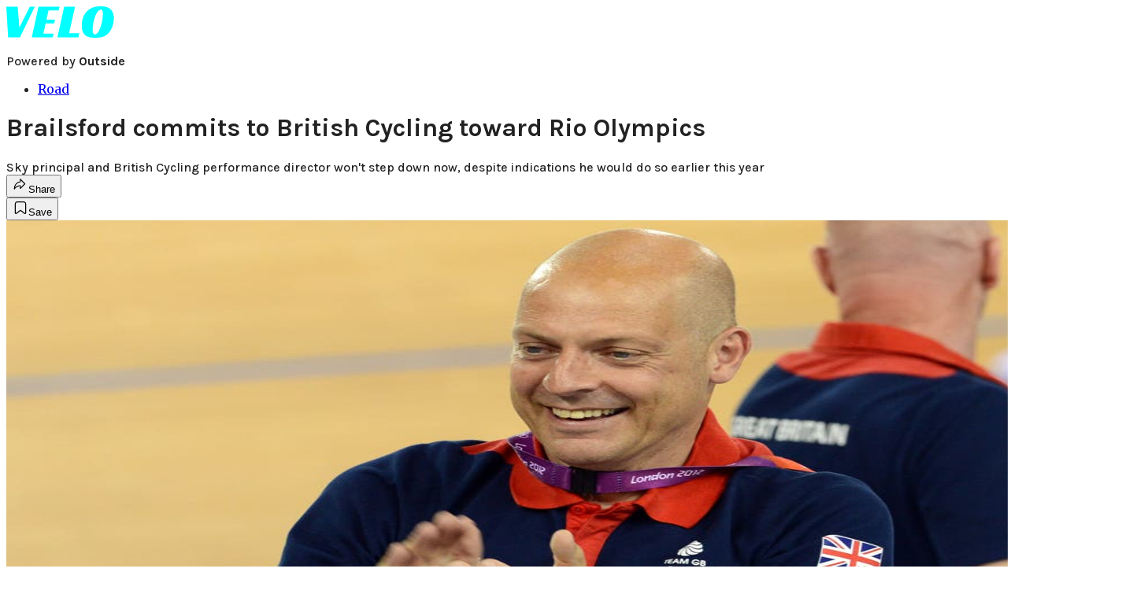

--- FILE ---
content_type: text/html; charset=utf-8
request_url: https://velo.outsideonline.com/road/brailsford-commits-to-british-cycling-toward-rio-olympics/?scope=anon
body_size: 18959
content:
<!DOCTYPE html><html lang="en" class="merriweather_9fb01ae5-module__tjpaUa__className plus_jakarta_sans_6b06feeb-module__o-YZ4a__className karla_8196d67f-module__dMKELa__className overflow-x-hidden"><head><meta charSet="utf-8"/><meta name="viewport" content="width=device-width, initial-scale=1"/><link rel="preload" href="https://headless-velo.outsideonline.com/_next/static/media/0595f7052377a1a2-s.p.0de08f1e.woff2" as="font" crossorigin="" type="font/woff2"/><link rel="preload" href="https://headless-velo.outsideonline.com/_next/static/media/248e1dc0efc99276-s.p.8a6b2436.woff2" as="font" crossorigin="" type="font/woff2"/><link rel="preload" href="https://headless-velo.outsideonline.com/_next/static/media/5c8bbc89ca099f34-s.p.871a2d56.woff2" as="font" crossorigin="" type="font/woff2"/><link rel="preload" href="https://headless-velo.outsideonline.com/_next/static/media/63f26fe34c987908-s.p.e5023865.woff2" as="font" crossorigin="" type="font/woff2"/><link rel="preload" href="https://headless-velo.outsideonline.com/_next/static/media/6c98c9fb873995d2-s.p.4a6499bc.woff2" as="font" crossorigin="" type="font/woff2"/><link rel="preload" href="https://headless-velo.outsideonline.com/_next/static/media/e2f3d2dfca5b1593-s.p.89fd9991.woff2" as="font" crossorigin="" type="font/woff2"/><link rel="preload" href="https://headless-velo.outsideonline.com/_next/static/media/f287e533ed04f2e6-s.p.b13871c7.woff2" as="font" crossorigin="" type="font/woff2"/><link rel="preload" href="https://headless-velo.outsideonline.com/_next/static/media/f7aa21714c1c53f8-s.p.e3544bb0.woff2" as="font" crossorigin="" type="font/woff2"/><link rel="preload" href="https://headless-velo.outsideonline.com/_next/static/media/fba5a26ea33df6a3-s.p.1bbdebe6.woff2" as="font" crossorigin="" type="font/woff2"/><link rel="preload" as="image" imageSrcSet="https://velo.outsideonline.com/wp-content/uploads/2012/11/WATSON_00003050-028.jpg?auto=webp&amp;width=1920&amp;quality=75&amp;fit=cover 1x, https://velo.outsideonline.com/wp-content/uploads/2012/11/WATSON_00003050-028.jpg?auto=webp&amp;width=3840&amp;quality=75&amp;fit=cover 2x" fetchPriority="high"/><link rel="stylesheet" href="https://headless-velo.outsideonline.com/_next/static/chunks/ebe979b4ea051362.css?dpl=dpl_4XhrVJdshdQJiwm3AZFm5G4PJ6ir" data-precedence="next"/><link rel="preload" as="script" fetchPriority="low" href="https://headless-velo.outsideonline.com/_next/static/chunks/c2f4fb33c3f4861c.js?dpl=dpl_4XhrVJdshdQJiwm3AZFm5G4PJ6ir"/><script src="https://headless-velo.outsideonline.com/_next/static/chunks/207e48c79fc71fd2.js?dpl=dpl_4XhrVJdshdQJiwm3AZFm5G4PJ6ir" async=""></script><script src="https://headless-velo.outsideonline.com/_next/static/chunks/06cc92e6446a5d4c.js?dpl=dpl_4XhrVJdshdQJiwm3AZFm5G4PJ6ir" async=""></script><script src="https://headless-velo.outsideonline.com/_next/static/chunks/8ed7946dcb4c7d5b.js?dpl=dpl_4XhrVJdshdQJiwm3AZFm5G4PJ6ir" async=""></script><script src="https://headless-velo.outsideonline.com/_next/static/chunks/turbopack-96f656bf66946e3d.js?dpl=dpl_4XhrVJdshdQJiwm3AZFm5G4PJ6ir" async=""></script><script src="https://headless-velo.outsideonline.com/_next/static/chunks/0bca773f9803f23f.js?dpl=dpl_4XhrVJdshdQJiwm3AZFm5G4PJ6ir" async=""></script><script src="https://headless-velo.outsideonline.com/_next/static/chunks/34d2a9bd2041430d.js?dpl=dpl_4XhrVJdshdQJiwm3AZFm5G4PJ6ir" async=""></script><script src="https://headless-velo.outsideonline.com/_next/static/chunks/18835ab77f01bcc0.js?dpl=dpl_4XhrVJdshdQJiwm3AZFm5G4PJ6ir" async=""></script><script src="https://headless-velo.outsideonline.com/_next/static/chunks/4b2ba2d3d9feceb7.js?dpl=dpl_4XhrVJdshdQJiwm3AZFm5G4PJ6ir" async=""></script><script src="https://headless-velo.outsideonline.com/_next/static/chunks/ff1a16fafef87110.js?dpl=dpl_4XhrVJdshdQJiwm3AZFm5G4PJ6ir" async=""></script><script src="https://headless-velo.outsideonline.com/_next/static/chunks/926350dec3317ae7.js?dpl=dpl_4XhrVJdshdQJiwm3AZFm5G4PJ6ir" async=""></script><link rel="preload" href="https://use.typekit.net/lkh1amg.css" as="style"/><link rel="preload" href="https://www.googletagmanager.com/gtm.js?id=GTM-TH9LSB6" as="script"/><link rel="preconnect" href="https://use.typekit.net" crossorigin="anonymous"/><link rel="preconnect" href="https://securepubads.g.doubleclick.net" crossorigin="anonymous"/><link rel="preconnect" href="https://micro.rubiconproject.com" crossorigin="anonymous"/><link rel="preconnect" href="https://amazon-adsystem.com" crossorigin="anonymous"/><link rel="preconnect" href="https://pub.doubleverify.com" crossorigin="anonymous"/><link rel="preload" href="https://use.typekit.net/lkh1amg.css" as="style"/><meta name="next-size-adjust" content=""/><title>Brailsford commits to British Cycling toward Rio Olympics</title><meta name="description" content="Sky principal and British Cycling performance director won&#x27;t step down now, despite indications he would do so earlier this year"/><meta name="robots" content="max-image-preview:large"/><meta name="am-api-token" content="YYcJV4n6DEEP"/><link rel="canonical" href="https://velo.outsideonline.com/road/brailsford-commits-to-british-cycling-toward-rio-olympics/"/><meta property="og:title" content="Brailsford commits to British Cycling toward Rio Olympics"/><meta property="og:description" content="Sky principal and British Cycling performance director won&#x27;t step down now, despite indications he would do so earlier this year"/><meta property="og:url" content="https://velo.outsideonline.com/road/brailsford-commits-to-british-cycling-toward-rio-olympics/"/><meta property="og:site_name" content="Velo"/><meta property="og:locale" content="en_US"/><meta property="og:image" content="https://velo.outsideonline.com/wp-content/uploads/2012/11/WATSON_00003050-028.jpg"/><meta property="og:image:width" content="1000"/><meta property="og:image:height" content="667"/><meta property="og:image:alt" content="Dave Brailsford has overseen British Cycling&#x27;s rise and will stay with the national team to Rio in 2016. Photo: Graham Watson | &lt;a id=&quot;www.grahamwatson.com&quot; href=&quot;http://grahamwatson.com&quot;&gt;www.grahamwatson.com&lt;/a&gt;"/><meta property="og:image:type" content="image/jpeg"/><meta property="og:type" content="article"/><meta property="article:published_time" content="2012-11-20T07:56:02.000Z"/><meta property="article:modified_time" content="2023-12-06T07:12:07.000Z"/><meta name="twitter:card" content="summary_large_image"/><meta name="twitter:title" content="Brailsford commits to British Cycling toward Rio Olympics"/><meta name="twitter:description" content="Sky principal and British Cycling performance director won&#x27;t step down now, despite indications he would do so earlier this year"/><meta name="twitter:image" content="https://velo.outsideonline.com/wp-content/uploads/2012/11/WATSON_00003050-028.jpg"/><meta name="twitter:image:width" content="1000"/><meta name="twitter:image:height" content="667"/><meta name="twitter:image:alt" content="Dave Brailsford has overseen British Cycling&#x27;s rise and will stay with the national team to Rio in 2016. Photo: Graham Watson | &lt;a id=&quot;www.grahamwatson.com&quot; href=&quot;http://grahamwatson.com&quot;&gt;www.grahamwatson.com&lt;/a&gt;"/><meta name="twitter:image:type" content="image/jpeg"/><link rel="icon" href="/icon?6dd26e972d5bff8d" type="image/png" sizes="32x32"/><link rel="apple-touch-icon" href="/apple-icon?3872ec717b5f28d9" type="image/png" sizes="180x180"/><script src="https://headless-velo.outsideonline.com/_next/static/chunks/a6dad97d9634a72d.js?dpl=dpl_4XhrVJdshdQJiwm3AZFm5G4PJ6ir" noModule=""></script></head><body><div hidden=""><!--$--><!--/$--></div><div class="fixed top-0 z-50 flex h-[68px] w-full flex-col items-center bg-brand-primary font-utility shadow-md" id="out-header-wrapper" style="--font-body:var(--font-utility)"><out-header style="width:100%"><div class="py-spacing-xxxs flex flex-col items-center" slot="header-logo"><a href="https://velo.outsideonline.com/" class="relative"><svg width="138" height="40" viewBox="0 0 138 40" fill="none" xmlns="http://www.w3.org/2000/svg" class="text-#03FFFF h-[34px] w-[120px] sm:w-[200px]"><title>Velo logo</title><path d="M110.511 34.3953C109.982 33.5169 109.717 31.9145 109.717 29.588C109.726 27.8878 109.843 26.1899 110.067 24.5034C110.305 22.6299 110.645 20.7697 111.084 18.9301C111.528 17.0514 112.057 15.2241 112.67 13.4483C113.218 11.8183 113.92 10.2398 114.765 8.73246C115.427 7.52412 116.273 6.41892 117.276 5.45423C118.166 4.63872 119.098 4.23096 120.072 4.23096C120.48 4.22628 120.881 4.3369 121.225 4.54918C121.569 4.76147 121.841 5.06614 122.008 5.42565C122.456 6.2202 122.68 7.67973 122.678 9.80424C122.665 11.5346 122.548 13.2629 122.328 14.9803C122.095 16.8857 121.767 18.791 121.344 20.6964C120.929 22.5799 120.41 24.4403 119.787 26.2697C119.234 27.9185 118.554 29.5254 117.754 31.077C117.137 32.3139 116.322 33.4499 115.341 34.4439C114.469 35.2813 113.562 35.7014 112.575 35.7014C111.727 35.7091 111.039 35.2737 110.511 34.3953ZM111.762 0.924151C109.534 1.50931 107.428 2.46177 105.537 3.73937C102.442 5.82197 100.059 8.64957 98.3895 12.2222C96.7195 15.7948 95.8825 19.8476 95.8785 24.3805C95.8785 27.0366 96.1434 29.2421 96.673 30.997C97.109 32.5675 97.8527 34.0431 98.8638 35.3442C100.234 37.0167 102.092 38.2543 104.2 38.8968C106.447 39.6323 109.412 40 113.093 40C116.906 40 120.113 39.5818 122.716 38.7453C125.366 37.8801 127.74 36.3711 129.609 34.3638C130.718 33.1969 131.688 31.9132 132.499 30.5369C133.384 29.0523 134.129 27.4941 134.726 25.881C135.347 24.1969 135.825 22.4668 136.155 20.7079C136.492 18.9294 136.662 17.1254 136.664 15.3175C136.693 13.4578 136.458 11.603 135.968 9.80424C135.536 8.28858 134.871 6.84361 133.996 5.5171C132.684 3.63922 130.814 2.18765 128.631 1.35287C126.362 0.451613 123.407 0.00193963 119.767 0.00384502C117.068 -0.0386281 114.375 0.270946 111.762 0.924151ZM64.923 39.5084H91.6037L92.6857 34.3638H79.793L87.2903 0.615477H73.5201L64.923 39.5084ZM32.3311 39.5084H59.0829L60.0375 34.7926H47.0766L49.9996 21.6853H60.8616L61.8784 17.0924H51.0164L53.6845 5.27131H66.6424L67.6593 0.615477H40.9104L32.3311 39.5084ZM2.34494 39.5084H17.3395L36.1434 0.615477H29.8587L16.6458 26.9528L14.4846 0.615477H0L2.34494 39.5084Z" fill="#00FFFF"></path></svg></a><p class="mt-px text-center font-utility-4 text-white sm:font-utility-3">Powered by <strong class="font-semibold">Outside</strong></p></div></out-header></div><div class="article-template w-full text-center" data-post-analytics-data="{&quot;authors&quot;:[],&quot;categories&quot;:[&quot;Road&quot;],&quot;tags&quot;:[&quot;british cycling&quot;,&quot;team sky&quot;,&quot;david brailsford&quot;,&quot;road&quot;],&quot;domain&quot;:&quot;velo&quot;,&quot;post_uuid&quot;:&quot;ad868b839305bc86c4bb03778eaff77f&quot;,&quot;publish_date&quot;:&quot;November 20, 2012&quot;,&quot;title&quot;:&quot;Brailsford commits to British Cycling toward Rio Olympics&quot;}"><script id="seo-structured-data" type="application/ld+json" data-testid="structured-data">{"@context":"https://schema.org","@type":"Article","@id":"https://velo.outsideonline.com/road/brailsford-commits-to-british-cycling-toward-rio-olympics/#article","isPartOf":{"@id":"https://velo.outsideonline.com/road/brailsford-commits-to-british-cycling-toward-rio-olympics"},"author":[{"@type":"Person","@id":"https://velo.outsideonline.com/#/schema/person/10"}],"headline":"Brailsford commits to British Cycling toward Rio Olympics","datePublished":"2012-11-20T07:56:02.000Z","dateModified":"2012-11-20T07:56:02.000Z","mainEntityOfPage":{"@id":"https://velo.outsideonline.com/road/brailsford-commits-to-british-cycling-toward-rio-olympics/"},"wordCount":247,"publisher":{"@id":"https://velo.outsideonline.com/#organization"},"image":{"@id":"https://velo.outsideonline.com/road/brailsford-commits-to-british-cycling-toward-rio-olympics/#primaryimage"},"keywords":["parent_category: Road","tag: british cycling","tag: team sky","tag: david brailsford","tag: road","type: article"],"articleSection":"Road","inLanguage":"en-US","@graph":[{"@type":"Article","@id":"https://velo.outsideonline.com/road/brailsford-commits-to-british-cycling-toward-rio-olympics/#article","isPartOf":{"@id":"https://velo.outsideonline.com/road/brailsford-commits-to-british-cycling-toward-rio-olympics"},"author":[{"@type":"Person","@id":"https://velo.outsideonline.com/#/schema/person/10"}],"headline":"Brailsford commits to British Cycling toward Rio Olympics","datePublished":"2012-11-20T07:56:02.000Z","dateModified":"2012-11-20T07:56:02.000Z","mainEntityOfPage":{"@id":"https://velo.outsideonline.com/road/brailsford-commits-to-british-cycling-toward-rio-olympics/"},"wordCount":247,"publisher":{"@id":"https://velo.outsideonline.com/#organization"},"image":{"@id":"https://velo.outsideonline.com/road/brailsford-commits-to-british-cycling-toward-rio-olympics/#primaryimage"},"keywords":["parent_category: Road","tag: british cycling","tag: team sky","tag: david brailsford","tag: road","type: article"],"articleSection":"Road","inLanguage":"en-US"},{"@type":"WebPage","@id":"https://velo.outsideonline.com/road/brailsford-commits-to-british-cycling-toward-rio-olympics/","url":"https://velo.outsideonline.com/road/brailsford-commits-to-british-cycling-toward-rio-olympics/","name":"Brailsford commits to British Cycling toward Rio Olympics","isPartOf":{"@id":"https://velo.outsideonline.com/#website"},"primaryImageOfPage":{"@id":"https://velo.outsideonline.com/road/brailsford-commits-to-british-cycling-toward-rio-olympics/#primaryimage"},"image":{"@id":"https://velo.outsideonline.com/road/brailsford-commits-to-british-cycling-toward-rio-olympics/#primaryimage"},"datePublished":"2012-11-20T07:56:02.000Z","dateModified":"2012-11-20T07:56:02.000Z","description":"Sky principal and British Cycling performance director won't step down now, despite indications he would do so earlier this year","breadcrumb":{"@id":"https://velo.outsideonline.com/road/brailsford-commits-to-british-cycling-toward-rio-olympics/#breadcrumb"},"inLanguage":"en-US","potentialAction":[{"@type":"ReadAction","target":["https://velo.outsideonline.com/road/brailsford-commits-to-british-cycling-toward-rio-olympics/"]}]},{"@type":"ImageObject","inLanguage":"en-US","@id":"https://velo.outsideonline.com/road/brailsford-commits-to-british-cycling-toward-rio-olympics/#primaryimage","url":"https://velo.outsideonline.com/wp-content/uploads/2012/11/WATSON_00003050-028.jpg","contentUrl":"https://velo.outsideonline.com/wp-content/uploads/2012/11/WATSON_00003050-028.jpg","width":1000,"height":667,"caption":"Dave Brailsford has overseen British Cycling's rise and will stay with the national team to Rio in 2016. Photo: Graham Watson | <a id=\"www.grahamwatson.com\" href=\"http://grahamwatson.com\">www.grahamwatson.com</a>"},{"@type":"BreadcrumbList","@id":"https://velo.outsideonline.com/road/brailsford-commits-to-british-cycling-toward-rio-olympics/#breadcrumb","itemListElement":[{"@type":"ListItem","position":1,"name":"Road","item":"https://velo.outsideonline.com/road/"},{"@type":"ListItem","position":2,"name":"Brailsford commits to British Cycling toward Rio Olympics","item":"https://velo.outsideonline.com/road/brailsford-commits-to-british-cycling-toward-rio-olympics/"}]},{"@type":"WebSite","@id":"https://velo.outsideonline.com/#website","url":"https://velo.outsideonline.com/","name":"Velo","description":"VELO - Competitive Cycling News, Race Results and Bike Reviews - Velo","publisher":{"@id":"https://velo.outsideonline.com/#organization"},"potentialAction":[{"@type":"SearchAction","target":{"@type":"EntryPoint","urlTemplate":"https://velo.outsideonline.com/?s={search_term_string}"},"query-input":"required name=search_term_string"}],"inLanguage":"en-US"},{"@type":"Organization","@id":"https://velo.outsideonline.com/#organization","name":"Velo","url":"https://velo.outsideonline.com/","logo":{"@type":"ImageObject","inLanguage":"en-US","@id":"https://velo.outsideonline.com/#/schema/logo/image/","url":"https://cdn.outsideonline.com/wp-content/uploads/2024/03/AF-VELO.png","contentUrl":"https://cdn.outsideonline.com/wp-content/uploads/2024/03/AF-VELO.png","width":250,"height":250,"caption":"Velo"},"image":{"@id":"https://velo.outsideonline.com/#/schema/logo/image/"}},{"@type":"Person","@id":"https://velo.outsideonline.com/#/schema/person/10"}]}</script><div class="mt-[116px]"><div class="min-h-[150vh] max-w-full overflow-y-hidden"><div aria-label="Advertisement" class="prestitial-ad fixed top-0 left-[50%] z-3 flex w-[1920px] -translate-x-1/2 transform items-center justify-center overflow-y-hidden bg-bg-very-light"><div id="prestitial-0" class="prestitial-content w-[1920px]"></div></div></div></div><div class="mx-auto flex max-w-[1440px] px-base sm:px-loose md:space-x-base-loose md:p-base-loose lg:p-base" data-testid="grid"><div class="grid w-full grid-cols-4 gap-base-loose sm:grid-cols-8 md:grid-cols-12 body-content js-body-content overflow-x-hidden body-content-dense"><div class="col-span-full"></div><div class="article-header !col-span-full flex flex-col text-left"><div class="justify-start"><nav class="align-left col-span-full mb-base" data-pom-e2e-test-id="breadcrumbs"><ul class="flex flex-wrap gap-super-tight font-semibold"><li class="!-ml-0.5 flex gap-super-tight whitespace-nowrap"><a class="rounded-small px-extra-tight font-utility-2 text-brand-primary transition-colors duration-400 hover:bg-bg-light active:bg-bg-medium" href="/road"><span>Road</span></a></li></ul></nav><h1 class="mb-base-loose text-text-headline">Brailsford commits to British Cycling toward Rio Olympics</h1><div class="fp-intro mb-loose font-secondary text-description-size leading-description-line-height font-normal text-secondary">Sky principal and British Cycling performance director won&#x27;t step down now, despite indications he would do so earlier this year</div></div><div class="border-border-light border-t py-base-tight"><div class="flex h-4 justify-between"><div class="flex gap-x-base-tight"></div><div class="flex gap-x-base-tight"><div class="relative"><button class="inline-flex shrink-0 items-center justify-center rounded-full hover:cursor-pointer bg-bg-surface hover:bg-bg-light focus:bg-bg-dark text-primary border border-solid border-border-light aria-pressed:bg-brand-primary aria-pressed:text-text-surface py-very-tight px-base-tight gap-tight font-semibold font-utility-2" aria-label="Share article" aria-pressed="false" id="" aria-haspopup="true"><svg xmlns="http://www.w3.org/2000/svg" width="20" height="20" viewBox="0 0 20 20" class=""><title>Share Icon</title><path fill-rule="evenodd" clip-rule="evenodd" d="M9.52671 2.21112C9.31975 2.29685 9.18481 2.4988 9.18481 2.72281V5.69328C4.9997 6.2414 1.80019 10.0091 1.80019 14.533V15.2767C1.80019 15.5374 1.9821 15.7629 2.23697 15.818C2.49185 15.8731 2.75065 15.743 2.8584 15.5055C3.80204 13.4258 6.21665 11.8364 9.18481 11.6591V14.5382C9.18481 14.7622 9.31975 14.9642 9.52671 15.0499C9.73367 15.1356 9.97189 15.0882 10.1303 14.9298L16.038 9.02213C16.2543 8.80584 16.2543 8.45516 16.038 8.23887L10.1303 2.33118C9.97189 2.17278 9.73367 2.1254 9.52671 2.21112ZM10.2925 11.0903C10.2925 11.0898 10.2925 11.0893 10.2925 11.0888C10.2925 10.783 10.0445 10.535 9.73866 10.535C7.00766 10.535 4.54501 11.6113 2.99576 13.3185C3.52188 9.72192 6.34795 6.97376 9.77511 6.7477C10.0662 6.7285 10.2925 6.48678 10.2925 6.19505V4.05991L14.8631 8.6305L10.2925 13.2011V11.0918C10.2925 11.0913 10.2925 11.0908 10.2925 11.0903Z" class="fill-inverse"></path></svg><span class="hidden sm:inline">Share</span></button></div><button class="inline-flex shrink-0 items-center justify-center rounded-full hover:cursor-pointer bg-bg-surface hover:bg-bg-light focus:bg-bg-dark text-primary border border-solid border-border-light aria-pressed:bg-brand-primary aria-pressed:text-text-surface py-very-tight px-base-tight gap-tight font-semibold font-utility-2 sm:w-10.75" aria-label="Save this article" aria-pressed="false" id="article-bookmark-button"><svg xmlns="http://www.w3.org/2000/svg" width="20" height="20" viewBox="0 0 20 20" fill="current-color" class=""><title>Bookmark Icon</title><path fill-rule="evenodd" clip-rule="evenodd" d="M5.89753 3.23089C5.40785 3.23089 4.93823 3.42541 4.59198 3.77166C4.24572 4.11792 4.0512 4.58754 4.0512 5.07722V16.564C4.0512 16.6021 4.06181 16.6394 4.08183 16.6718C4.10186 16.7042 4.13051 16.7304 4.16459 16.7474C4.19866 16.7645 4.2368 16.7717 4.27474 16.7683C4.31268 16.7649 4.34892 16.751 4.3794 16.7281L9.63131 12.7907C9.8501 12.6267 10.1509 12.6267 10.3697 12.7907L15.6216 16.7281C15.652 16.751 15.6883 16.7649 15.7262 16.7683C15.7642 16.7717 15.8023 16.7645 15.8364 16.7474C15.8705 16.7304 15.8991 16.7042 15.9191 16.6718C15.9392 16.6394 15.9498 16.6021 15.9498 16.564V5.07722C15.9498 4.58754 15.7552 4.11792 15.409 3.77166C15.0627 3.42541 14.5931 3.23089 14.1034 3.23089H5.89753ZM3.72161 2.9013C4.2987 2.32421 5.0814 2 5.89753 2H14.1034C14.9196 2 15.7023 2.32421 16.2794 2.9013C16.8565 3.47839 17.1807 4.26109 17.1807 5.07722V16.564C17.1807 16.8306 17.1064 17.092 16.9662 17.3189C16.826 17.5457 16.6255 17.7291 16.387 17.8483C16.1485 17.9676 15.8815 18.0181 15.6159 17.9942C15.3503 17.9703 15.0966 17.8729 14.8832 17.713L10.0005 14.0523L5.11775 17.713C4.90439 17.8729 4.6507 17.9703 4.38511 17.9942C4.11952 18.0181 3.85251 17.9676 3.61401 17.8483C3.37551 17.7291 3.17493 17.5457 3.03475 17.3189C2.89456 17.092 2.82031 16.8306 2.82031 16.564V5.07722C2.82031 4.26109 3.14452 3.47839 3.72161 2.9013Z" class="fill-inverse"></path></svg><span class="hidden sm:inline">Save</span></button></div></div></div><div><img alt="Dave Brailsford has overseen British Cycling&#x27;s rise and will stay with the national team to Rio in 2016. Photo: Graham Watson | &lt;a id=&quot;www.grahamwatson.com&quot; href=&quot;http://grahamwatson.com&quot;&gt;www.grahamwatson.com&lt;/a&gt;" data-src="https://velo.outsideonline.com/wp-content/uploads/2012/11/WATSON_00003050-028.jpg" data-loaded="true" fetchPriority="high" loading="eager" width="1440" height="667" decoding="async" data-nimg="1" style="color:transparent" srcSet="https://velo.outsideonline.com/wp-content/uploads/2012/11/WATSON_00003050-028.jpg?auto=webp&amp;width=1920&amp;quality=75&amp;fit=cover 1x, https://velo.outsideonline.com/wp-content/uploads/2012/11/WATSON_00003050-028.jpg?auto=webp&amp;width=3840&amp;quality=75&amp;fit=cover 2x" src="https://velo.outsideonline.com/wp-content/uploads/2012/11/WATSON_00003050-028.jpg?auto=webp&amp;width=3840&amp;quality=75&amp;fit=cover"/><p class="fp-leadCaption py-tight text-left font-utility text-utility3-size leading-utility3-line-height text-secondary">Dave Brailsford has overseen British Cycling&#x27;s rise and will stay with the national team to Rio in 2016. Photo: Graham Watson | &lt;a id=&quot;www.grahamwatson.com&quot; href=&quot;http://grahamwatson.com&quot;&gt;www.grahamwatson.com&lt;/a&gt;</p></div></div><div class="content-wrap fp-contentTarget"><div class="article-body"><div class="mb-base-loose flex flex-wrap gap-(--spacing-base)"><!--$--><!--/$--></div><div class="pub-date font-utility-2 text-secondary">Published November 20, 2012 07:56AM</div></div><p>GLASGOW (AFP) — Dave Brailsford, the man behind the British cycling team’s run of gold medal success at the Beijing and London Olympics, has vowed to continue in his post until the 2016 Games in Rio.</p><p class="aspect-video"></p><p>In addition to serving as British Cycling’s performance director, the 48-year-old Brailsford is also the principal of Team Sky, in which capacity he oversaw Bradley Wiggins becoming the first British winner of the Tour de France earlier this year.</p>
<p>But Brailsford, who helped guide the British cycling team to eight golds in London this year, insisted he still had Olympic ambitions.</p>
<p>“I’m not sure that I was ever going to let go and walk away (completely),” said Brailsford, following the Track World Cup in Glasgow. “In my mind I like to think that there was a safety valve where you can just go ‘Okay, let’s look at where we are going.’</p>
<p>Brailsford said he doesn’t want to see Britain fall off after back-to-back successful Olympics, including its home Games in July and August.</p>
<div class="ad-placeholder-wrapper relative w-full border-t border-b border-border-light col-span-full my-3 md:col-span-10 md:col-start-2"><div class="mb-[30px] min-h-[30px] text-center"><span class="font-utility-4 font-medium tracking-[1px] text-neutral-500 uppercase">ADVERTISEMENT</span></div><div class="ad-placeholder -mt-[30px] mb-[30px] flex min-h-[250px] w-full items-center justify-center"><div class="w-full "><div id="in-content-leaderboard-I0-P0-CMI0" class="flex justify-center text-left"></div></div></div></div><p>“We might structure it slightly differently, we might think about longer-term succession planning,” he said. “I’d like to think we’re building something which is sustainable; coming up to Rio if I just disappeared off sideways nobody would really notice and it would just carry on.”</p>
<p>Brailsford added enthusiasm was key to his role, saying: “If I wake up and I’m not motivated, I’m not excited by it, I will step aside, because somebody else should be doing it.”</p>
<!-- --></div><div class="article-bottom"><div class="col-span-full mb-extra-loose flex flex-wrap gap-base-tight text-left md:col-span-10 md:col-start-2 lg:col-span-8 lg:col-start-3"><a class="inline-flex shrink-0 items-center justify-center rounded-full hover:cursor-pointer bg-bg-light hover:bg-bg-medium focus:bg-bg-dark text-primary py-very-tight px-base-tight gap-tight font-semibold font-utility-2" rel="" target="_self" href="/tag/british-cycling"><span class="">British Cycling</span></a><a class="inline-flex shrink-0 items-center justify-center rounded-full hover:cursor-pointer bg-bg-light hover:bg-bg-medium focus:bg-bg-dark text-primary py-very-tight px-base-tight gap-tight font-semibold font-utility-2" rel="" target="_self" href="/tag/david-brailsford"><span class="">David Brailsford</span></a><a class="inline-flex shrink-0 items-center justify-center rounded-full hover:cursor-pointer bg-bg-light hover:bg-bg-medium focus:bg-bg-dark text-primary py-very-tight px-base-tight gap-tight font-semibold font-utility-2" rel="" target="_self" href="/tag/team-ineos"><span class="">Ineos Grenadiers</span></a></div><div class="mb-base-loose"></div><div class="block md:hidden"><a target="_blank" rel="noopener noreferrer" class="my-base-tight flex w-full cursor-pointer items-center gap-base rounded-md border border-border-light bg-bg-surface p-base-tight no-underline md:my-0 md:w-[300px]" href="https://www.google.com/preferences/source?q=velo.outsideonline.com"><svg width="32" height="32" viewBox="0 0 48 48" class="shrink-0" aria-hidden="true"><title>Google</title><path fill="#EA4335" d="M24 9.5c3.54 0 6.71 1.22 9.21 3.6l6.85-6.85C35.9 2.38 30.47 0 24 0 14.62 0 6.51 5.38 2.56 13.22l7.98 6.19C12.43 13.72 17.74 9.5 24 9.5z"></path><path fill="#4285F4" d="M46.98 24.55c0-1.57-.15-3.09-.38-4.55H24v9.02h12.94c-.58 2.96-2.26 5.48-4.78 7.18l7.73 6c4.51-4.18 7.09-10.36 7.09-17.65z"></path><path fill="#FBBC05" d="M10.53 28.59c-.48-1.45-.76-2.99-.76-4.59s.27-3.14.76-4.59l-7.98-6.19C.92 16.46 0 20.12 0 24c0 3.88.92 7.54 2.56 10.78l7.97-6.19z"></path><path fill="#34A853" d="M24 48c6.48 0 11.93-2.13 15.89-5.81l-7.73-6c-2.15 1.45-4.92 2.3-8.16 2.3-6.26 0-11.57-4.22-13.47-9.91l-7.98 6.19C6.51 42.62 14.62 48 24 48z"></path></svg><span class="flex-1 text-left font-utility-2 font-semibold text-primary">Add <!-- -->Velo<!-- --> as a preferred source on Google</span><span class="inline-flex shrink-0 items-center justify-center gap-extra-tight rounded-full border border-border-light bg-bg-surface px-base-tight py-extra-tight font-utility-2 font-semibold text-primary transition-colors hover:bg-bg-medium"><svg xmlns="http://www.w3.org/2000/svg" width="18" height="18" viewBox="0 0 18 18" fill="none" class="shrink-0" aria-hidden="true"><path d="M9.16855 9.375L10.8748 8.34375L12.5811 9.375L12.1311 7.425L13.6311 6.13125L11.6623 5.9625L10.8748 4.125L10.0873 5.9625L8.11855 6.13125L9.61855 7.425L9.16855 9.375ZM4.2748 16.4063C3.8623 16.4688 3.49043 16.3719 3.15918 16.1156C2.82793 15.8594 2.6373 15.525 2.5873 15.1125L1.59355 6.91875C1.54355 6.50625 1.64355 6.1375 1.89355 5.8125C2.14355 5.4875 2.4748 5.3 2.8873 5.25L3.7498 5.1375V11.25C3.7498 12.075 4.04355 12.7813 4.63105 13.3688C5.21855 13.9563 5.9248 14.25 6.7498 14.25H13.7248C13.6498 14.55 13.4998 14.8094 13.2748 15.0281C13.0498 15.2469 12.7748 15.375 12.4498 15.4125L4.2748 16.4063ZM6.7498 12.75C6.3373 12.75 5.98418 12.6031 5.69043 12.3094C5.39668 12.0156 5.2498 11.6625 5.2498 11.25V3C5.2498 2.5875 5.39668 2.23438 5.69043 1.94063C5.98418 1.64688 6.3373 1.5 6.7498 1.5H14.9998C15.4123 1.5 15.7654 1.64688 16.0592 1.94063C16.3529 2.23438 16.4998 2.5875 16.4998 3V11.25C16.4998 11.6625 16.3529 12.0156 16.0592 12.3094C15.7654 12.6031 15.4123 12.75 14.9998 12.75H6.7498Z" fill="#333333"></path></svg>Add</span></a></div></div><div></div></div><div class="hidden md:block" style="min-width:350px"><div id="article-pane" class="flex h-full flex-col items-end"><div class="relative h-96"><div id="ad-initial-leaderboard-0" class="justify-right flex text-left sticky top-10 mb-base"></div></div><a target="_blank" rel="noopener noreferrer" class="my-base-tight flex w-full cursor-pointer items-center gap-base rounded-md border border-border-light bg-bg-surface p-base-tight no-underline md:my-0 md:w-[300px]" href="https://www.google.com/preferences/source?q=velo.outsideonline.com"><svg width="32" height="32" viewBox="0 0 48 48" class="shrink-0" aria-hidden="true"><title>Google</title><path fill="#EA4335" d="M24 9.5c3.54 0 6.71 1.22 9.21 3.6l6.85-6.85C35.9 2.38 30.47 0 24 0 14.62 0 6.51 5.38 2.56 13.22l7.98 6.19C12.43 13.72 17.74 9.5 24 9.5z"></path><path fill="#4285F4" d="M46.98 24.55c0-1.57-.15-3.09-.38-4.55H24v9.02h12.94c-.58 2.96-2.26 5.48-4.78 7.18l7.73 6c4.51-4.18 7.09-10.36 7.09-17.65z"></path><path fill="#FBBC05" d="M10.53 28.59c-.48-1.45-.76-2.99-.76-4.59s.27-3.14.76-4.59l-7.98-6.19C.92 16.46 0 20.12 0 24c0 3.88.92 7.54 2.56 10.78l7.97-6.19z"></path><path fill="#34A853" d="M24 48c6.48 0 11.93-2.13 15.89-5.81l-7.73-6c-2.15 1.45-4.92 2.3-8.16 2.3-6.26 0-11.57-4.22-13.47-9.91l-7.98 6.19C6.51 42.62 14.62 48 24 48z"></path></svg><span class="flex-1 text-left font-utility-2 font-semibold text-primary">Add <!-- -->Velo<!-- --> as a preferred source on Google</span><span class="inline-flex shrink-0 items-center justify-center gap-extra-tight rounded-full border border-border-light bg-bg-surface px-base-tight py-extra-tight font-utility-2 font-semibold text-primary transition-colors hover:bg-bg-medium"><svg xmlns="http://www.w3.org/2000/svg" width="18" height="18" viewBox="0 0 18 18" fill="none" class="shrink-0" aria-hidden="true"><path d="M9.16855 9.375L10.8748 8.34375L12.5811 9.375L12.1311 7.425L13.6311 6.13125L11.6623 5.9625L10.8748 4.125L10.0873 5.9625L8.11855 6.13125L9.61855 7.425L9.16855 9.375ZM4.2748 16.4063C3.8623 16.4688 3.49043 16.3719 3.15918 16.1156C2.82793 15.8594 2.6373 15.525 2.5873 15.1125L1.59355 6.91875C1.54355 6.50625 1.64355 6.1375 1.89355 5.8125C2.14355 5.4875 2.4748 5.3 2.8873 5.25L3.7498 5.1375V11.25C3.7498 12.075 4.04355 12.7813 4.63105 13.3688C5.21855 13.9563 5.9248 14.25 6.7498 14.25H13.7248C13.6498 14.55 13.4998 14.8094 13.2748 15.0281C13.0498 15.2469 12.7748 15.375 12.4498 15.4125L4.2748 16.4063ZM6.7498 12.75C6.3373 12.75 5.98418 12.6031 5.69043 12.3094C5.39668 12.0156 5.2498 11.6625 5.2498 11.25V3C5.2498 2.5875 5.39668 2.23438 5.69043 1.94063C5.98418 1.64688 6.3373 1.5 6.7498 1.5H14.9998C15.4123 1.5 15.7654 1.64688 16.0592 1.94063C16.3529 2.23438 16.4998 2.5875 16.4998 3V11.25C16.4998 11.6625 16.3529 12.0156 16.0592 12.3094C15.7654 12.6031 15.4123 12.75 14.9998 12.75H6.7498Z" fill="#333333"></path></svg>Add</span></a><div class="relative flex-1"><div id="right-rail-0" class="ad-right-rail sticky top-10 min-h-[250px] md:min-h-[600px]"></div></div></div></div></div><div class="pointer-events-none fixed bottom-0 z-50 w-full"><div id="ad-footer-container" class="flex w-full justify-center bg-white/0 pointer-events-auto h-[56px] py-super-tight sm:h-[75px] md:h-[100px]"><div class="relative"><div id="footer-0" class="ad-footer"></div></div></div></div><!--$!--><template data-dgst="BAILOUT_TO_CLIENT_SIDE_RENDERING"></template><!--/$--></div><!--$--><!--/$--><div id="piano-upfront-email-collection-modal" data-testid="piano-upfront-email-collection-modal" class="fixed top-0 left-0 z-10000 flex hidden h-full w-full items-center justify-center bg-neutral-transparent-20"></div><!--$--><!--/$--><out-footer style="--font-body:var(--font-utility)" theme="light"></out-footer><div class="mb-8"></div><script src="https://headless-velo.outsideonline.com/_next/static/chunks/c2f4fb33c3f4861c.js?dpl=dpl_4XhrVJdshdQJiwm3AZFm5G4PJ6ir" id="_R_" async=""></script><script>(self.__next_f=self.__next_f||[]).push([0])</script><script>self.__next_f.push([1,"1:\"$Sreact.fragment\"\n2:I[79520,[\"https://headless-velo.outsideonline.com/_next/static/chunks/0bca773f9803f23f.js?dpl=dpl_4XhrVJdshdQJiwm3AZFm5G4PJ6ir\",\"https://headless-velo.outsideonline.com/_next/static/chunks/34d2a9bd2041430d.js?dpl=dpl_4XhrVJdshdQJiwm3AZFm5G4PJ6ir\"],\"\"]\n3:I[35785,[\"https://headless-velo.outsideonline.com/_next/static/chunks/0bca773f9803f23f.js?dpl=dpl_4XhrVJdshdQJiwm3AZFm5G4PJ6ir\",\"https://headless-velo.outsideonline.com/_next/static/chunks/34d2a9bd2041430d.js?dpl=dpl_4XhrVJdshdQJiwm3AZFm5G4PJ6ir\",\"https://headless-velo.outsideonline.com/_next/static/chunks/18835ab77f01bcc0.js?dpl=dpl_4XhrVJdshdQJiwm3AZFm5G4PJ6ir\",\"https://headless-velo.outsideonline.com/_next/static/chunks/4b2ba2d3d9feceb7.js?dpl=dpl_4XhrVJdshdQJiwm3AZFm5G4PJ6ir\"],\"ErrorBoundary\"]\n4:I[44129,[\"https://headless-velo.outsideonline.com/_next/static/chunks/0bca773f9803f23f.js?dpl=dpl_4XhrVJdshdQJiwm3AZFm5G4PJ6ir\",\"https://headless-velo.outsideonline.com/_next/static/chunks/34d2a9bd2041430d.js?dpl=dpl_4XhrVJdshdQJiwm3AZFm5G4PJ6ir\",\"https://headless-velo.outsideonline.com/_next/static/chunks/18835ab77f01bcc0.js?dpl=dpl_4XhrVJdshdQJiwm3AZFm5G4PJ6ir\",\"https://headless-velo.outsideonline.com/_next/static/chunks/4b2ba2d3d9feceb7.js?dpl=dpl_4XhrVJdshdQJiwm3AZFm5G4PJ6ir\"],\"ReactQueryContext\"]\n5:I[8539,[\"https://headless-velo.outsideonline.com/_next/static/chunks/0bca773f9803f23f.js?dpl=dpl_4XhrVJdshdQJiwm3AZFm5G4PJ6ir\",\"https://headless-velo.outsideonline.com/_next/static/chunks/34d2a9bd2041430d.js?dpl=dpl_4XhrVJdshdQJiwm3AZFm5G4PJ6ir\"],\"AnalyticsProvider\"]\n6:I[13495,[\"https://headless-velo.outsideonline.com/_next/static/chunks/0bca773f9803f23f.js?dpl=dpl_4XhrVJdshdQJiwm3AZFm5G4PJ6ir\",\"https://headless-velo.outsideonline.com/_next/static/chunks/34d2a9bd2041430d.js?dpl=dpl_4XhrVJdshdQJiwm3AZFm5G4PJ6ir\"],\"PianoAnalytics\"]\n7:I[20661,[\"https://headless-velo.outsideonline.com/_next/static/chunks/0bca773f9803f23f.js?dpl=dpl_4XhrVJdshdQJiwm3AZFm5G4PJ6ir\",\"https://headless-velo.outsideonline.com/_next/static/chunks/34d2a9bd2041430d.js?dpl=dpl_4XhrVJdshdQJiwm3AZFm5G4PJ6ir\"],\"Header\"]\n11:I[68027,[],\"default\"]\n:HL[\"https://headless-velo.outsideonline.com/_next/static/chunks/ebe979b4ea051362.css?dpl=dpl_4XhrVJdshdQJiwm3AZFm5G4PJ6ir\",\"style\"]\n:HL[\"https://headless-velo.outsideonline.com/_next/static/media/0595f7052377a1a2-s.p.0de08f1e.woff2\",\"font\",{\"crossOrigin\":\"\",\"type\":\"font/woff2\"}]\n:HL[\"https://headless-velo.outsideonline.com/_next/static/media/248e1dc0efc99276-s.p.8a6b2436.woff2\",\"font\",{\"crossOrigin\":\"\",\"type\":\"font/woff2\"}]\n:HL[\"https://headless-velo.outsideonline.com/_next/static/media/5c8bbc89ca099f34-s.p.871a2d56.woff2\",\"font\",{\"crossOrigin\":\"\",\"type\":\"font/woff2\"}]\n:HL[\"https://headless-velo.outsideonline.com/_next/static/media/63f26fe34c987908-s.p.e5023865.woff2\",\"font\",{\"crossOrigin\":\"\",\"type\":\"font/woff2\"}]\n:HL[\"https://headless-velo.outsideonline.com/_next/static/media/6c98c9fb873995d2-s.p.4a6499bc.woff2\",\"font\",{\"crossOrigin\":\"\",\"type\":\"font/woff2\"}]\n:HL[\"https://headless-velo.outsideonline.com/_next/static/media/e2f3d2dfca5b1593-s.p.89fd9991.woff2\",\"font\",{\"crossOrigin\":\"\",\"type\":\"font/woff2\"}]\n:HL[\"https://headless-velo.outsideonline.com/_next/static/media/f287e533ed04f2e6-s.p.b13871c7.woff2\",\"font\",{\"crossOrigin\":\"\",\"type\":\"font/woff2\"}]\n:HL[\"https://headless-velo.outsideonline.com/_next/static/media/f7aa21714c1c53f8-s.p.e3544bb0.woff2\",\"font\",{\"crossOrigin\":\"\",\"type\":\"font/woff2\"}]\n:HL[\"https://headless-velo.outsideonline.com/_next/static/media/fba5a26ea33df6a3-s.p.1bbdebe6.woff2\",\"font\",{\"crossOrigin\":\"\",\"type\":\"font/woff2\"}]\n:HL[\"https://use.typekit.net/lkh1amg.css\",\"style\"]\n8:T7fb,"])</script><script>self.__next_f.push([1,"M110.511 34.3953C109.982 33.5169 109.717 31.9145 109.717 29.588C109.726 27.8878 109.843 26.1899 110.067 24.5034C110.305 22.6299 110.645 20.7697 111.084 18.9301C111.528 17.0514 112.057 15.2241 112.67 13.4483C113.218 11.8183 113.92 10.2398 114.765 8.73246C115.427 7.52412 116.273 6.41892 117.276 5.45423C118.166 4.63872 119.098 4.23096 120.072 4.23096C120.48 4.22628 120.881 4.3369 121.225 4.54918C121.569 4.76147 121.841 5.06614 122.008 5.42565C122.456 6.2202 122.68 7.67973 122.678 9.80424C122.665 11.5346 122.548 13.2629 122.328 14.9803C122.095 16.8857 121.767 18.791 121.344 20.6964C120.929 22.5799 120.41 24.4403 119.787 26.2697C119.234 27.9185 118.554 29.5254 117.754 31.077C117.137 32.3139 116.322 33.4499 115.341 34.4439C114.469 35.2813 113.562 35.7014 112.575 35.7014C111.727 35.7091 111.039 35.2737 110.511 34.3953ZM111.762 0.924151C109.534 1.50931 107.428 2.46177 105.537 3.73937C102.442 5.82197 100.059 8.64957 98.3895 12.2222C96.7195 15.7948 95.8825 19.8476 95.8785 24.3805C95.8785 27.0366 96.1434 29.2421 96.673 30.997C97.109 32.5675 97.8527 34.0431 98.8638 35.3442C100.234 37.0167 102.092 38.2543 104.2 38.8968C106.447 39.6323 109.412 40 113.093 40C116.906 40 120.113 39.5818 122.716 38.7453C125.366 37.8801 127.74 36.3711 129.609 34.3638C130.718 33.1969 131.688 31.9132 132.499 30.5369C133.384 29.0523 134.129 27.4941 134.726 25.881C135.347 24.1969 135.825 22.4668 136.155 20.7079C136.492 18.9294 136.662 17.1254 136.664 15.3175C136.693 13.4578 136.458 11.603 135.968 9.80424C135.536 8.28858 134.871 6.84361 133.996 5.5171C132.684 3.63922 130.814 2.18765 128.631 1.35287C126.362 0.451613 123.407 0.00193963 119.767 0.00384502C117.068 -0.0386281 114.375 0.270946 111.762 0.924151ZM64.923 39.5084H91.6037L92.6857 34.3638H79.793L87.2903 0.615477H73.5201L64.923 39.5084ZM32.3311 39.5084H59.0829L60.0375 34.7926H47.0766L49.9996 21.6853H60.8616L61.8784 17.0924H51.0164L53.6845 5.27131H66.6424L67.6593 0.615477H40.9104L32.3311 39.5084ZM2.34494 39.5084H17.3395L36.1434 0.615477H29.8587L16.6458 26.9528L14.4846 0.615477H0L2.34494 39.5084Z"])</script><script>self.__next_f.push([1,"0:{\"P\":null,\"b\":\"SNJkleOqudX1R7WI-fEs3\",\"c\":[\"\",\"road\",\"brailsford-commits-to-british-cycling-toward-rio-olympics\"],\"q\":\"\",\"i\":false,\"f\":[[[\"\",{\"children\":[[\"article\",\"road/brailsford-commits-to-british-cycling-toward-rio-olympics\",\"c\"],{\"children\":[\"__PAGE__\",{}]}]},\"$undefined\",\"$undefined\",true],[[\"$\",\"$1\",\"c\",{\"children\":[[[\"$\",\"link\",\"0\",{\"rel\":\"stylesheet\",\"href\":\"https://headless-velo.outsideonline.com/_next/static/chunks/ebe979b4ea051362.css?dpl=dpl_4XhrVJdshdQJiwm3AZFm5G4PJ6ir\",\"precedence\":\"next\",\"crossOrigin\":\"$undefined\",\"nonce\":\"$undefined\"}],[\"$\",\"script\",\"script-0\",{\"src\":\"https://headless-velo.outsideonline.com/_next/static/chunks/0bca773f9803f23f.js?dpl=dpl_4XhrVJdshdQJiwm3AZFm5G4PJ6ir\",\"async\":true,\"nonce\":\"$undefined\"}],[\"$\",\"script\",\"script-1\",{\"src\":\"https://headless-velo.outsideonline.com/_next/static/chunks/34d2a9bd2041430d.js?dpl=dpl_4XhrVJdshdQJiwm3AZFm5G4PJ6ir\",\"async\":true,\"nonce\":\"$undefined\"}]],[\"$\",\"html\",null,{\"lang\":\"en\",\"className\":\"merriweather_9fb01ae5-module__tjpaUa__className plus_jakarta_sans_6b06feeb-module__o-YZ4a__className karla_8196d67f-module__dMKELa__className overflow-x-hidden\",\"children\":[[[\"$\",\"link\",null,{\"rel\":\"preconnect\",\"href\":\"https://use.typekit.net\",\"crossOrigin\":\"anonymous\"}],[\"$\",\"link\",null,{\"rel\":\"preconnect\",\"href\":\"https://securepubads.g.doubleclick.net\",\"crossOrigin\":\"anonymous\"}],[\"$\",\"link\",null,{\"rel\":\"preconnect\",\"href\":\"https://micro.rubiconproject.com\",\"crossOrigin\":\"anonymous\"}],[\"$\",\"link\",null,{\"rel\":\"preconnect\",\"href\":\"https://amazon-adsystem.com\",\"crossOrigin\":\"anonymous\"}],[\"$\",\"link\",null,{\"rel\":\"preconnect\",\"href\":\"https://pub.doubleverify.com\",\"crossOrigin\":\"anonymous\"}]],[[\"$\",\"link\",null,{\"rel\":\"preload\",\"href\":\"https://use.typekit.net/lkh1amg.css\",\"as\":\"style\"}],[\"$\",\"$L2\",null,{\"id\":\"typekit-loader\",\"strategy\":\"lazyOnload\",\"dangerouslySetInnerHTML\":{\"__html\":\"\\n                const link = document.createElement('link');\\n                link.rel = 'stylesheet';\\n                link.href = 'https://use.typekit.net/lkh1amg.css';\\n                document.head.appendChild(link);\\n              \"}}]],[\"$\",\"$L2\",null,{\"id\":\"datadog-rum\",\"strategy\":\"lazyOnload\",\"children\":\"\\n          (function(h,o,u,n,d) {\\n            h=h[d]=h[d]||{q:[],onReady:function(c){h.q.push(c)}}\\n            d=o.createElement(u);d.async=1;d.src=n\\n            n=o.getElementsByTagName(u)[0];n.parentNode.insertBefore(d,n)\\n          })(window,document,'script','https://www.datadoghq-browser-agent.com/us1/v6/datadog-rum.js','DD_RUM')\\n          window.DD_RUM.onReady(function() {\\n            window.DD_RUM.init({\\n              clientToken: 'pub487f9a3f0912e43965389931896a90d3',\\n              applicationId: 'ae23cdf8-91f1-407c-b6aa-5377fdcad464',\\n              site: 'datadoghq.com',\\n              service: 'headless-editorial',\\n              env: 'velo',\\n              version: \\\"241c0c69f7d41af03c0961014ee2346f8b4cfe28\\\",\\n              sessionSampleRate: 100,\\n              sessionReplaySampleRate: 20,\\n              defaultPrivacyLevel: 'mask-user-input',\\n            });\\n          })\\n        \"}],[\"$\",\"$L2\",null,{\"id\":\"legacy-analytics-vars\",\"children\":\"\\n          window.analytics_vars = {\\n            domain: 'VeloNews'\\n          };\\n        \"}],[\"$\",\"body\",null,{\"children\":[\"$\",\"$L3\",null,{\"errorComponent\":null,\"children\":[[\"$\",\"$L4\",null,{\"children\":[\"$\",\"$L5\",null,{\"children\":[[\"$\",\"$L6\",null,{}],[\"$\",\"$L7\",null,{\"children\":[\"$\",\"div\",null,{\"className\":\"py-spacing-xxxs flex flex-col items-center\",\"slot\":\"header-logo\",\"children\":[[\"$\",\"a\",null,{\"href\":\"https://velo.outsideonline.com/\",\"className\":\"relative\",\"children\":[\"$\",\"svg\",null,{\"width\":\"138\",\"height\":\"40\",\"viewBox\":\"0 0 138 40\",\"fill\":\"none\",\"xmlns\":\"http://www.w3.org/2000/svg\",\"className\":\"text-#03FFFF h-[34px] w-[120px] sm:w-[200px]\",\"children\":[[\"$\",\"title\",null,{\"children\":\"Velo logo\"}],[\"$\",\"path\",null,{\"d\":\"$8\",\"fill\":\"#00FFFF\"}]]}]}],\"$L9\"]}]}],\"$La\",\"$Lb\",\"$Lc\"]}]}],\"$Ld\"]}]}]]}]]}],{\"children\":[\"$Le\",{\"children\":[\"$Lf\",{},null,false,false]},null,false,false]},null,false,false],\"$L10\",false]],\"m\":\"$undefined\",\"G\":[\"$11\",[]],\"S\":true}\n"])</script><script>self.__next_f.push([1,"12:I[39756,[\"https://headless-velo.outsideonline.com/_next/static/chunks/ff1a16fafef87110.js?dpl=dpl_4XhrVJdshdQJiwm3AZFm5G4PJ6ir\",\"https://headless-velo.outsideonline.com/_next/static/chunks/926350dec3317ae7.js?dpl=dpl_4XhrVJdshdQJiwm3AZFm5G4PJ6ir\"],\"default\"]\n13:I[37457,[\"https://headless-velo.outsideonline.com/_next/static/chunks/ff1a16fafef87110.js?dpl=dpl_4XhrVJdshdQJiwm3AZFm5G4PJ6ir\",\"https://headless-velo.outsideonline.com/_next/static/chunks/926350dec3317ae7.js?dpl=dpl_4XhrVJdshdQJiwm3AZFm5G4PJ6ir\"],\"default\"]\n14:I[33628,[\"https://headless-velo.outsideonline.com/_next/static/chunks/0bca773f9803f23f.js?dpl=dpl_4XhrVJdshdQJiwm3AZFm5G4PJ6ir\",\"https://headless-velo.outsideonline.com/_next/static/chunks/34d2a9bd2041430d.js?dpl=dpl_4XhrVJdshdQJiwm3AZFm5G4PJ6ir\"],\"Footer\"]\n15:I[74369,[\"https://headless-velo.outsideonline.com/_next/static/chunks/0bca773f9803f23f.js?dpl=dpl_4XhrVJdshdQJiwm3AZFm5G4PJ6ir\",\"https://headless-velo.outsideonline.com/_next/static/chunks/34d2a9bd2041430d.js?dpl=dpl_4XhrVJdshdQJiwm3AZFm5G4PJ6ir\"],\"HashedId\"]\n17:I[57096,[\"https://headless-velo.outsideonline.com/_next/static/chunks/0bca773f9803f23f.js?dpl=dpl_4XhrVJdshdQJiwm3AZFm5G4PJ6ir\",\"https://headless-velo.outsideonline.com/_next/static/chunks/34d2a9bd2041430d.js?dpl=dpl_4XhrVJdshdQJiwm3AZFm5G4PJ6ir\"],\"SecuritiScript\"]\n18:I[8317,[\"https://headless-velo.outsideonline.com/_next/static/chunks/0bca773f9803f23f.js?dpl=dpl_4XhrVJdshdQJiwm3AZFm5G4PJ6ir\",\"https://headless-velo.outsideonline.com/_next/static/chunks/34d2a9bd2041430d.js?dpl=dpl_4XhrVJdshdQJiwm3AZFm5G4PJ6ir\"],\"PianoScript\"]\n1a:I[19598,[\"https://headless-velo.outsideonline.com/_next/static/chunks/0bca773f9803f23f.js?dpl=dpl_4XhrVJdshdQJiwm3AZFm5G4PJ6ir\",\"https://headless-velo.outsideonline.com/_next/static/chunks/34d2a9bd2041430d.js?dpl=dpl_4XhrVJdshdQJiwm3AZFm5G4PJ6ir\"],\"GoogleTagManager\"]\n1c:I[27445,[\"https://headless-velo.outsideonline.com/_next/static/chunks/0bca773f9803f23f.js?dpl=dpl_4XhrVJdshdQJiwm3AZFm5G4PJ6ir\",\"https://headless-velo.outsideonline.com/_next/static/chunks/34d2a9bd2041430d.js?dpl=dpl_4XhrVJdshdQJiwm3AZFm5G4PJ6ir\"],\"PressboardScript\"]\n1e:I[97367,[\"https://headless-velo.outsideonline.com/_next/static/chunks/ff1a16fafef87110.js?dpl=dpl_4XhrVJdshdQJiwm3AZFm5G4PJ6ir\",\"https://headless-velo.outsideonline.com/_next/static/chunks/926350dec3317ae7.js?dpl=dpl_4XhrVJdshdQJiwm3AZFm5G4PJ6ir\"],\"OutletBoundary\"]\n1f:\"$Sreact.suspense\"\n21:I[97367,[\"https://headless-velo.outsideonline.com/_next/static/chunks/ff1a16fafef87110.js?dpl=dpl_4XhrVJdshdQJiwm3AZFm5G4PJ6ir\",\"https://headless-velo.outsideonline.com/_next/static/chunks/926350dec3317ae7.js?dpl=dpl_4XhrVJdshdQJiwm3AZFm5G4PJ6ir\"],\"ViewportBoundary\"]\n23:I[97367,[\"https://headless-velo.outsideonline.com/_next/static/chunks/ff1a16fafef87110.js?dpl=dpl_4XhrVJdshdQJiwm3AZFm5G4PJ6ir\",\"https://headless-velo.outsideonline.com/_next/static/chunks/926350dec3317ae7.js?dpl=dpl_4XhrVJdshdQJiwm3AZFm5G4PJ6ir\"],\"MetadataBoundary\"]\n9:[\"$\",\"p\",null,{\"className\":\"mt-px text-center font-utility-4 text-white sm:font-utility-3\",\"children\":[\"Powered by \",[\"$\",\"strong\",null,{\"className\":\"font-semibold\",\"children\":\"Outside\"}]]}]\n"])</script><script>self.__next_f.push([1,"a:[\"$\",\"$L12\",null,{\"parallelRouterKey\":\"children\",\"error\":\"$undefined\",\"errorStyles\":\"$undefined\",\"errorScripts\":\"$undefined\",\"template\":[\"$\",\"$L13\",null,{}],\"templateStyles\":\"$undefined\",\"templateScripts\":\"$undefined\",\"notFound\":[[[\"$\",\"title\",null,{\"children\":\"404: This page could not be found.\"}],[\"$\",\"div\",null,{\"style\":{\"fontFamily\":\"system-ui,\\\"Segoe UI\\\",Roboto,Helvetica,Arial,sans-serif,\\\"Apple Color Emoji\\\",\\\"Segoe UI Emoji\\\"\",\"height\":\"100vh\",\"textAlign\":\"center\",\"display\":\"flex\",\"flexDirection\":\"column\",\"alignItems\":\"center\",\"justifyContent\":\"center\"},\"children\":[\"$\",\"div\",null,{\"children\":[[\"$\",\"style\",null,{\"dangerouslySetInnerHTML\":{\"__html\":\"body{color:#000;background:#fff;margin:0}.next-error-h1{border-right:1px solid rgba(0,0,0,.3)}@media (prefers-color-scheme:dark){body{color:#fff;background:#000}.next-error-h1{border-right:1px solid rgba(255,255,255,.3)}}\"}}],[\"$\",\"h1\",null,{\"className\":\"next-error-h1\",\"style\":{\"display\":\"inline-block\",\"margin\":\"0 20px 0 0\",\"padding\":\"0 23px 0 0\",\"fontSize\":24,\"fontWeight\":500,\"verticalAlign\":\"top\",\"lineHeight\":\"49px\"},\"children\":404}],[\"$\",\"div\",null,{\"style\":{\"display\":\"inline-block\"},\"children\":[\"$\",\"h2\",null,{\"style\":{\"fontSize\":14,\"fontWeight\":400,\"lineHeight\":\"49px\",\"margin\":0},\"children\":\"This page could not be found.\"}]}]]}]}]],[]],\"forbidden\":\"$undefined\",\"unauthorized\":\"$undefined\"}]\n"])</script><script>self.__next_f.push([1,"b:[\"$\",\"$L14\",null,{}]\nc:[\"$\",\"div\",null,{\"className\":\"mb-8\"}]\n1b:T52e,window.top._brandmetrics.push({\n        cmd: '_addeventlistener',\n        val: {\n          event: 'surveyanswered',\n          handler: function(ev) {\n            try {\n              // Only carry on if Permutive installed\n              if (window.top.permutive \u0026\u0026 window.top.permutive.track) {\n                // Only look at the last-added response\n                questionAnswers = ev.answers.split(';').slice(-1)[0];\n                questionAnswers = questionAnswers.split('-');\n                var question = null;\n                var answers = null;\n                // Get question number\n                if (questionAnswers[0]) {\n                  question = questionAnswers[0];\n                }\n                // Get answer numbers, separated by commas\n                if (questionAnswers[1]) {\n                  answers = questionAnswers[1].split(',');\n                }\n                // Call the Permutive method to update the cohort\n                window.top.permutive.track('BrandMetricsSurveyResponse', {\n                  mid: ev.mid,\n                  question: question,\n                  answers: answers,\n                });\n              }\n            } catch (e) {\n              console.error('brandmetrics: Error sending data to Permutive ', e);\n              }\n            },\n          },\n        });"])</script><script>self.__next_f.push([1,"d:[[\"$\",\"$L2\",null,{\"id\":\"doubleverify\",\"src\":\"https://pub.doubleverify.com/dvtag/24434719/DV846827/pub.js\",\"strategy\":\"lazyOnload\"}],[\"$\",\"$L2\",null,{\"id\":\"gpt-script\",\"src\":\"https://securepubads.g.doubleclick.net/tag/js/gpt.js\",\"strategy\":\"lazyOnload\",\"crossOrigin\":\"anonymous\"}],[\"$\",\"$L2\",null,{\"id\":\"amazon-header-bidding\",\"strategy\":\"lazyOnload\",\"children\":\"!function(a9,a,p,s,t,A,g){if(a[a9])return;function q(c,r){a[a9]._Q.push([c,r])}a[a9]={init:function(){q(\\\"i\\\",arguments)},fetchBids:function(){q(\\\"f\\\",arguments)},setDisplayBids:function(){},targetingKeys:function(){return[]},_Q:[]};A=p.createElement(s);A.async=!0;A.src=t;g=p.getElementsByTagName(s)[0];g.parentNode.insertBefore(A,g)}(\\\"apstag\\\",window,document,\\\"script\\\",\\\"//c.amazon-adsystem.com/aax2/apstag.js\\\");apstag.init({\\n          pubID: '535ed5ac-dcb1-4f26-97cb-130f6a2818a2', //enter your UAM pub ID\\n          adServer: 'googletag',\\n          simplerGPT: true,\\n        }); \"}],[\"$\",\"$L15\",null,{}],[\"$\",\"$L2\",null,{\"src\":\"//micro.rubiconproject.com/prebid/dynamic/18252.js\",\"id\":\"magnite-script\",\"strategy\":\"lazyOnload\"}],\"$L16\",[\"$\",\"$L17\",null,{}],[\"$\",\"$L2\",null,{\"id\":\"securiti-auto-blocking-script\",\"src\":\"https://cdn-prod.securiti.ai/consent/auto_blocking/b9175515-2a76-4948-b708-5ea88d27483c/32b21cbb-8d09-4f35-8055-12cbb9cc8bab.js\",\"strategy\":\"lazyOnload\"}],[\"$\",\"$L18\",null,{}],[\"$\",\"$L2\",null,{\"id\":\"affilimate-script\",\"src\":\"https://snippet.affilimatejs.com\",\"strategy\":\"lazyOnload\"}],false,\"$L19\",[\"$\",\"$L1a\",null,{\"gtmId\":\"GTM-TH9LSB6\"}],[[\"$\",\"$L2\",null,{\"id\":\"brandmetrics-script\",\"strategy\":\"lazyOnload\",\"src\":\"https://cdn.brandmetrics.com/tag/ba0c3949-94d3-4b2a-8d2a-f8caf4c64ebc/outsider.js\"}],[\"$\",\"$L2\",null,{\"id\":\"brandmetrics-eventlistner-script\",\"strategy\":\"lazyOnload\",\"children\":\"$1b\"}]],[\"$\",\"$L1c\",null,{}],[\"$\",\"$L2\",null,{\"src\":\"//static.trueanthem.com/scripts/ta.js\",\"strategy\":\"lazyOnload\"}]]\n"])</script><script>self.__next_f.push([1,"e:[\"$\",\"$1\",\"c\",{\"children\":[null,[\"$\",\"$L12\",null,{\"parallelRouterKey\":\"children\",\"error\":\"$undefined\",\"errorStyles\":\"$undefined\",\"errorScripts\":\"$undefined\",\"template\":[\"$\",\"$L13\",null,{}],\"templateStyles\":\"$undefined\",\"templateScripts\":\"$undefined\",\"notFound\":\"$undefined\",\"forbidden\":\"$undefined\",\"unauthorized\":\"$undefined\"}]]}]\nf:[\"$\",\"$1\",\"c\",{\"children\":[\"$L1d\",[[\"$\",\"script\",\"script-0\",{\"src\":\"https://headless-velo.outsideonline.com/_next/static/chunks/18835ab77f01bcc0.js?dpl=dpl_4XhrVJdshdQJiwm3AZFm5G4PJ6ir\",\"async\":true,\"nonce\":\"$undefined\"}],[\"$\",\"script\",\"script-1\",{\"src\":\"https://headless-velo.outsideonline.com/_next/static/chunks/4b2ba2d3d9feceb7.js?dpl=dpl_4XhrVJdshdQJiwm3AZFm5G4PJ6ir\",\"async\":true,\"nonce\":\"$undefined\"}]],[\"$\",\"$L1e\",null,{\"children\":[\"$\",\"$1f\",null,{\"name\":\"Next.MetadataOutlet\",\"children\":\"$@20\"}]}]]}]\n10:[\"$\",\"$1\",\"h\",{\"children\":[null,[\"$\",\"$L21\",null,{\"children\":\"$@22\"}],[\"$\",\"div\",null,{\"hidden\":true,\"children\":[\"$\",\"$L23\",null,{\"children\":[\"$\",\"$1f\",null,{\"name\":\"Next.Metadata\",\"children\":\"$@24\"}]}]}],[\"$\",\"meta\",null,{\"name\":\"next-size-adjust\",\"content\":\"\"}]]}]\n"])</script><script>self.__next_f.push([1,"19:[[\"$\",\"$L2\",null,{\"id\":\"parsely-pre-script\",\"strategy\":\"lazyOnload\",\"children\":\"window.PARSELY = window.PARSELY || {\\n          originalURL: window.location.href,\\n          video: {\\n            onPlay: function (playerApi, videoId, metadata) {\\n              PARSELY.video.trackPlay(videoId, metadata, window.PARSELY.originalURL);\\n            },\\n          },\\n        };\\n        window.wpParselySiteId = 'velonews.com';\\n        \"}],[\"$\",\"$L2\",null,{\"id\":\"parsely-cfg\",\"strategy\":\"lazyOnload\",\"src\":\"//cdn.parsely.com/keys/velonews.com/p.js\"}]]\n25:T15e7,"])</script><script>self.__next_f.push([1,"\n        (async function() {\n\n          /*eslint-disable */\n          await Promise.all([\n            new Promise((resolve, reject) =\u003e {\n              // Start - snippet comes from RudderStack.\n              window.rudderanalytics = window.rudderanalytics || [];\n              if (!rudderanalytics.ready) {\n                // Do Rudderstack snippet.\n                !function(writeKey, dataPlaneUrl){\"use strict\";window.RudderSnippetVersion=\"3.0.60\";var e=\"rudderanalytics\";window[e]||(window[e]=[])\n                ;var rudderanalytics=window[e];if(Array.isArray(rudderanalytics)){\n                if(true===rudderanalytics.snippetExecuted\u0026\u0026window.console\u0026\u0026console.error){\n                console.error(\"RudderStack JavaScript SDK snippet included more than once.\")}else{rudderanalytics.snippetExecuted=true,\n                window.rudderAnalyticsBuildType=\"legacy\";var sdkBaseUrl=\"https://cdn.rudderlabs.com\";var sdkVersion=\"v3\"\n                ;var sdkFileName=\"rsa.min.js\";var scriptLoadingMode=\"async\"\n                ;var r=[\"setDefaultInstanceKey\",\"load\",\"ready\",\"page\",\"track\",\"identify\",\"alias\",\"group\",\"reset\",\"setAnonymousId\",\"startSession\",\"endSession\",\"consent\"]\n                ;for(var n=0;n\u003cr.length;n++){var t=r[n];rudderanalytics[t]=function(r){return function(){var n\n                ;Array.isArray(window[e])?rudderanalytics.push([r].concat(Array.prototype.slice.call(arguments))):null===(n=window[e][r])||void 0===n||n.apply(window[e],arguments)\n                }}(t)}try{\n                new Function('class Test{field=()=\u003e{};test({prop=[]}={}){return prop?(prop?.property??[...prop]):import(\"\");}}'),\n                window.rudderAnalyticsBuildType=\"modern\"}catch(i){}var d=document.head||document.getElementsByTagName(\"head\")[0]\n                ;var o=document.body||document.getElementsByTagName(\"body\")[0];window.rudderAnalyticsAddScript=function(e,r,n){\n                var t=document.createElement(\"script\");\n                // CUSTOM ON LOAD\n                t.onload=function(){resolve(true)};t.onerror=function(){reject(false)};\n                // END CUSTOM ON LOAD\n                t.src=e,t.setAttribute(\"data-loader\",\"RS_JS_SDK\"),r\u0026\u0026n\u0026\u0026t.setAttribute(r,n),\n                \"async\"===scriptLoadingMode?t.async=true:\"defer\"===scriptLoadingMode\u0026\u0026(t.defer=true),\n                d?d.insertBefore(t,d.firstChild):o.insertBefore(t,o.firstChild)},window.rudderAnalyticsMount=function(){!function(){\n                if(\"undefined\"==typeof globalThis){var e;var r=function getGlobal(){\n                return\"undefined\"!=typeof self?self:\"undefined\"!=typeof window?window:null}();r\u0026\u0026Object.defineProperty(r,\"globalThis\",{\n                value:r,configurable:true})}\n                }(),window.rudderAnalyticsAddScript(\"\".concat(sdkBaseUrl,\"/\").concat(sdkVersion,\"/\").concat(window.rudderAnalyticsBuildType,\"/\").concat(sdkFileName),\"data-rsa-write-key\",writeKey)\n                },\n                \"undefined\"==typeof Promise||\"undefined\"==typeof globalThis?window.rudderAnalyticsAddScript(\"https://polyfill-fastly.io/v3/polyfill.min.js?version=3.111.0\u0026features=Symbol%2CPromise\u0026callback=rudderAnalyticsMount\"):window.rudderAnalyticsMount()\n                ;\n                var loadOptions={\n                  anonymousIdOptions: {\n                    autoCapture: {\n                      enabled: true,\n                      source: \"segment\"\n                    }\n                  },\n                  consentManagement: {\n                    enabled: true,\n                    provider: \"custom\"\n                  },\n                  preConsent: {\n                    enabled: true,\n                    storage: {\n                      strategy: \"session\"\n                    },\n                    events: {\n                      delivery: \"buffer\"\n                    },\n                  },\n                  storage:{\n                    type: \"localStorage\",\n                  }\n                };\n                rudderanalytics.load(writeKey,(dataPlaneUrl || \"\"),loadOptions)}}}('2wY795Nn6Unx2nvy6mKrgtYPrE9', 'https://a.outsideonline.com');\n              }\n              /* eslint-enable */\n            })\n          ]);\n\n          // Add analytics ready event\n          const myCustomEvent = new CustomEvent('analyticsReady');\n          window.dispatchEvent(myCustomEvent);\n\n          // Get consent object from securiti cookie.\n          const getPipelineConsentObject = () =\u003e {\n            const baseConsentObject = {\n              allowedConsentIds: ['C0001'],\n              deniedConsentIds: []\n            };\n            const securitiRawCookie = document.cookie.split('; ').find(row =\u003e row.startsWith('OptOutOnRequest='));\n            const groups = securitiRawCookie ? decodeURIComponent(securitiRawCookie).split('=')[2] : null;\n            // Return base consent object if no securiti groups.\n            if (!groups) return baseConsentObject;\n            groups.split(',').forEach(group =\u003e {\n              const [key, value] = group.split(':');\n              if (key !== 'C0001') {\n                baseConsentObject[value === '1' ? 'allowedConsentIds' : 'deniedConsentIds'].push(key);\n              }\n            });\n            console.log('baseConsentObject', JSON.stringify(baseConsentObject));\n            return baseConsentObject;\n          }\n\n          if (window.rudderanalytics?.consent) {\n            window.rudderanalytics.consent({\n              options: {\n                trackConsent: true,\n                consentManagement: getPipelineConsentObject()\n              }\n            });\n          }\n\n          /*eslint-enable */\n        })();\n      "])</script><script>self.__next_f.push([1,"16:[\"$\",\"$L2\",null,{\"id\":\"rudderstack-script\",\"strategy\":\"lazyOnload\",\"children\":\"$25\"}]\n"])</script><script>self.__next_f.push([1,"22:[[\"$\",\"meta\",\"0\",{\"charSet\":\"utf-8\"}],[\"$\",\"meta\",\"1\",{\"name\":\"viewport\",\"content\":\"width=device-width, initial-scale=1\"}]]\n"])</script><script>self.__next_f.push([1,"26:I[27201,[\"https://headless-velo.outsideonline.com/_next/static/chunks/ff1a16fafef87110.js?dpl=dpl_4XhrVJdshdQJiwm3AZFm5G4PJ6ir\",\"https://headless-velo.outsideonline.com/_next/static/chunks/926350dec3317ae7.js?dpl=dpl_4XhrVJdshdQJiwm3AZFm5G4PJ6ir\"],\"IconMark\"]\n"])</script><script>self.__next_f.push([1,"24:[[\"$\",\"title\",\"0\",{\"children\":\"Brailsford commits to British Cycling toward Rio Olympics\"}],[\"$\",\"meta\",\"1\",{\"name\":\"description\",\"content\":\"Sky principal and British Cycling performance director won't step down now, despite indications he would do so earlier this year\"}],[\"$\",\"meta\",\"2\",{\"name\":\"robots\",\"content\":\"max-image-preview:large\"}],[\"$\",\"meta\",\"3\",{\"name\":\"am-api-token\",\"content\":\"YYcJV4n6DEEP\"}],[\"$\",\"link\",\"4\",{\"rel\":\"canonical\",\"href\":\"https://velo.outsideonline.com/road/brailsford-commits-to-british-cycling-toward-rio-olympics/\"}],[\"$\",\"meta\",\"5\",{\"property\":\"og:title\",\"content\":\"Brailsford commits to British Cycling toward Rio Olympics\"}],[\"$\",\"meta\",\"6\",{\"property\":\"og:description\",\"content\":\"Sky principal and British Cycling performance director won't step down now, despite indications he would do so earlier this year\"}],[\"$\",\"meta\",\"7\",{\"property\":\"og:url\",\"content\":\"https://velo.outsideonline.com/road/brailsford-commits-to-british-cycling-toward-rio-olympics/\"}],[\"$\",\"meta\",\"8\",{\"property\":\"og:site_name\",\"content\":\"Velo\"}],[\"$\",\"meta\",\"9\",{\"property\":\"og:locale\",\"content\":\"en_US\"}],[\"$\",\"meta\",\"10\",{\"property\":\"og:image\",\"content\":\"https://velo.outsideonline.com/wp-content/uploads/2012/11/WATSON_00003050-028.jpg\"}],[\"$\",\"meta\",\"11\",{\"property\":\"og:image:width\",\"content\":\"1000\"}],[\"$\",\"meta\",\"12\",{\"property\":\"og:image:height\",\"content\":\"667\"}],[\"$\",\"meta\",\"13\",{\"property\":\"og:image:alt\",\"content\":\"Dave Brailsford has overseen British Cycling's rise and will stay with the national team to Rio in 2016. Photo: Graham Watson | \u003ca id=\\\"www.grahamwatson.com\\\" href=\\\"http://grahamwatson.com\\\"\u003ewww.grahamwatson.com\u003c/a\u003e\"}],[\"$\",\"meta\",\"14\",{\"property\":\"og:image:type\",\"content\":\"image/jpeg\"}],[\"$\",\"meta\",\"15\",{\"property\":\"og:type\",\"content\":\"article\"}],[\"$\",\"meta\",\"16\",{\"property\":\"article:published_time\",\"content\":\"2012-11-20T07:56:02.000Z\"}],[\"$\",\"meta\",\"17\",{\"property\":\"article:modified_time\",\"content\":\"2023-12-06T07:12:07.000Z\"}],[\"$\",\"meta\",\"18\",{\"name\":\"twitter:card\",\"content\":\"summary_large_image\"}],[\"$\",\"meta\",\"19\",{\"name\":\"twitter:title\",\"content\":\"Brailsford commits to British Cycling toward Rio Olympics\"}],[\"$\",\"meta\",\"20\",{\"name\":\"twitter:description\",\"content\":\"Sky principal and British Cycling performance director won't step down now, despite indications he would do so earlier this year\"}],[\"$\",\"meta\",\"21\",{\"name\":\"twitter:image\",\"content\":\"https://velo.outsideonline.com/wp-content/uploads/2012/11/WATSON_00003050-028.jpg\"}],[\"$\",\"meta\",\"22\",{\"name\":\"twitter:image:width\",\"content\":\"1000\"}],[\"$\",\"meta\",\"23\",{\"name\":\"twitter:image:height\",\"content\":\"667\"}],[\"$\",\"meta\",\"24\",{\"name\":\"twitter:image:alt\",\"content\":\"Dave Brailsford has overseen British Cycling's rise and will stay with the national team to Rio in 2016. Photo: Graham Watson | \u003ca id=\\\"www.grahamwatson.com\\\" href=\\\"http://grahamwatson.com\\\"\u003ewww.grahamwatson.com\u003c/a\u003e\"}],[\"$\",\"meta\",\"25\",{\"name\":\"twitter:image:type\",\"content\":\"image/jpeg\"}],[\"$\",\"link\",\"26\",{\"rel\":\"icon\",\"href\":\"/icon?6dd26e972d5bff8d\",\"alt\":\"$undefined\",\"type\":\"image/png\",\"sizes\":\"32x32\"}],[\"$\",\"link\",\"27\",{\"rel\":\"apple-touch-icon\",\"href\":\"/apple-icon?3872ec717b5f28d9\",\"alt\":\"$undefined\",\"type\":\"image/png\",\"sizes\":\"180x180\"}],[\"$\",\"$L26\",\"28\",{}]]\n"])</script><script>self.__next_f.push([1,"20:null\n"])</script><script>self.__next_f.push([1,"27:I[22397,[\"https://headless-velo.outsideonline.com/_next/static/chunks/0bca773f9803f23f.js?dpl=dpl_4XhrVJdshdQJiwm3AZFm5G4PJ6ir\",\"https://headless-velo.outsideonline.com/_next/static/chunks/34d2a9bd2041430d.js?dpl=dpl_4XhrVJdshdQJiwm3AZFm5G4PJ6ir\",\"https://headless-velo.outsideonline.com/_next/static/chunks/18835ab77f01bcc0.js?dpl=dpl_4XhrVJdshdQJiwm3AZFm5G4PJ6ir\",\"https://headless-velo.outsideonline.com/_next/static/chunks/4b2ba2d3d9feceb7.js?dpl=dpl_4XhrVJdshdQJiwm3AZFm5G4PJ6ir\"],\"DeveloperTools\"]\n28:I[1019,[\"https://headless-velo.outsideonline.com/_next/static/chunks/0bca773f9803f23f.js?dpl=dpl_4XhrVJdshdQJiwm3AZFm5G4PJ6ir\",\"https://headless-velo.outsideonline.com/_next/static/chunks/34d2a9bd2041430d.js?dpl=dpl_4XhrVJdshdQJiwm3AZFm5G4PJ6ir\",\"https://headless-velo.outsideonline.com/_next/static/chunks/18835ab77f01bcc0.js?dpl=dpl_4XhrVJdshdQJiwm3AZFm5G4PJ6ir\",\"https://headless-velo.outsideonline.com/_next/static/chunks/4b2ba2d3d9feceb7.js?dpl=dpl_4XhrVJdshdQJiwm3AZFm5G4PJ6ir\"],\"StacksContext\"]\n29:I[6467,[\"https://headless-velo.outsideonline.com/_next/static/chunks/0bca773f9803f23f.js?dpl=dpl_4XhrVJdshdQJiwm3AZFm5G4PJ6ir\",\"https://headless-velo.outsideonline.com/_next/static/chunks/34d2a9bd2041430d.js?dpl=dpl_4XhrVJdshdQJiwm3AZFm5G4PJ6ir\",\"https://headless-velo.outsideonline.com/_next/static/chunks/18835ab77f01bcc0.js?dpl=dpl_4XhrVJdshdQJiwm3AZFm5G4PJ6ir\",\"https://headless-velo.outsideonline.com/_next/static/chunks/4b2ba2d3d9feceb7.js?dpl=dpl_4XhrVJdshdQJiwm3AZFm5G4PJ6ir\"],\"IframeProvider\"]\n2b:I[78406,[\"https://headless-velo.outsideonline.com/_next/static/chunks/0bca773f9803f23f.js?dpl=dpl_4XhrVJdshdQJiwm3AZFm5G4PJ6ir\",\"https://headless-velo.outsideonline.com/_next/static/chunks/34d2a9bd2041430d.js?dpl=dpl_4XhrVJdshdQJiwm3AZFm5G4PJ6ir\",\"https://headless-velo.outsideonline.com/_next/static/chunks/18835ab77f01bcc0.js?dpl=dpl_4XhrVJdshdQJiwm3AZFm5G4PJ6ir\",\"https://headless-velo.outsideonline.com/_next/static/chunks/4b2ba2d3d9feceb7.js?dpl=dpl_4XhrVJdshdQJiwm3AZFm5G4PJ6ir\"],\"ArticleStacksClient\"]\n2c:I[74634,[\"https://headless-velo.outsideonline.com/_next/static/chunks/0bca773f9803f23f.js?dpl=dpl_4XhrVJdshdQJiwm3AZFm5G4PJ6ir\",\"https://headless-velo.outsideonline.com/_next/static/chunks/34d2a9bd2041430d.js?dpl=dpl_4XhrVJdshdQJiwm3AZFm5G4PJ6ir\",\"https://headless-velo.outsideonline.com/_next/static/chunks/18835ab77f01bcc0.js?dpl=dpl_4XhrVJdshdQJiwm3AZFm5G4PJ6ir\",\"https://headless-velo.outsideonline.com/_next/static/chunks/4b2ba2d3d9feceb7.js?dpl=dpl_4XhrVJdshdQJiwm3AZFm5G4PJ6ir\"],\"PianoUpfrontEmailCollectionModalDiv\"]\n1d:[\"$\",\"$L27\",null,{\"builtAt\":\"Wed, 21 Jan 2026 08:19:18 GMT\",\"children\":[[\"$\",\"$L28\",null,{\"children\":[\"$\",\"$L29\",null,{\"children\":[\"$L2a\",[\"$\",\"$L3\",null,{\"errorComponent\":null,\"children\":[\"$\",\"$1f\",null,{\"children\":[\"$\",\"$L2b\",null,{\"url\":\"https://velo.outsideonline.com/road/brailsford-commits-to-british-cycling-toward-rio-olympics/\",\"category\":\"Road\",\"isSponsored\":false}]}]}]]}]}],[\"$\",\"$L2c\",null,{}]]}]\n"])</script><script>self.__next_f.push([1,"2d:I[11371,[\"https://headless-velo.outsideonline.com/_next/static/chunks/0bca773f9803f23f.js?dpl=dpl_4XhrVJdshdQJiwm3AZFm5G4PJ6ir\",\"https://headless-velo.outsideonline.com/_next/static/chunks/34d2a9bd2041430d.js?dpl=dpl_4XhrVJdshdQJiwm3AZFm5G4PJ6ir\",\"https://headless-velo.outsideonline.com/_next/static/chunks/18835ab77f01bcc0.js?dpl=dpl_4XhrVJdshdQJiwm3AZFm5G4PJ6ir\",\"https://headless-velo.outsideonline.com/_next/static/chunks/4b2ba2d3d9feceb7.js?dpl=dpl_4XhrVJdshdQJiwm3AZFm5G4PJ6ir\"],\"AdContext\"]\n2e:T64d,"])</script><script>self.__next_f.push([1,"\u003cp\u003eGLASGOW (AFP) — Dave Brailsford, the man behind the British cycling team\u0026#8217;s run of gold medal success at the Beijing and London Olympics, has vowed to continue in his post until the 2016 Games in Rio.\u003c/p\u003e\n\u003cp\u003eIn addition to serving as British Cycling\u0026#8217;s performance director, the 48-year-old Brailsford is also the principal of Team Sky, in which capacity he oversaw Bradley Wiggins becoming the first British winner of the Tour de France earlier this year.\u003c/p\u003e\n\u003cp\u003eBut Brailsford, who helped guide the British cycling team to eight golds in London this year, insisted he still had Olympic ambitions.\u003c/p\u003e\n\u003cp\u003e\u0026#8220;I\u0026#8217;m not sure that I was ever going to let go and walk away (completely),\u0026#8221; said Brailsford, following the Track World Cup in Glasgow. \u0026#8220;In my mind I like to think that there was a safety valve where you can just go \u0026#8216;Okay, let\u0026#8217;s look at where we are going.\u0026#8217;\u003c/p\u003e\n\u003cp\u003eBrailsford said he doesn\u0026#8217;t want to see Britain fall off after back-to-back successful Olympics, including its home Games in July and August.\u003c/p\u003e\n\u003cp\u003e\u0026#8220;We might structure it slightly differently, we might think about longer-term succession planning,\u0026#8221; he said. \u0026#8220;I\u0026#8217;d like to think we\u0026#8217;re building something which is sustainable; coming up to Rio if I just disappeared off sideways nobody would really notice and it would just carry on.\u0026#8221;\u003c/p\u003e\n\u003cp\u003eBrailsford added enthusiasm was key to his role, saying: \u0026#8220;If I wake up and I\u0026#8217;m not motivated, I\u0026#8217;m not excited by it, I will step aside, because somebody else should be doing it.\u0026#8221;\u003c/p\u003e\n"])</script><script>self.__next_f.push([1,"2f:T5cb,"])</script><script>self.__next_f.push([1,"GLASGOW (AFP) — Dave Brailsford, the man behind the British cycling team’s run of gold medal success at the Beijing and London Olympics, has vowed to continue in his post until the 2016 Games in Rio.\nIn addition to serving as British Cycling’s performance director, the 48-year-old Brailsford is also the principal of Team Sky, in which capacity he oversaw Bradley Wiggins becoming the first British winner of the Tour de France earlier this year.\nBut Brailsford, who helped guide the British cycling team to eight golds in London this year, insisted he still had Olympic ambitions.\n“I’m not sure that I was ever going to let go and walk away (completely),” said Brailsford, following the Track World Cup in Glasgow. “In my mind I like to think that there was a safety valve where you can just go ‘Okay, let’s look at where we are going.’\nBrailsford said he doesn’t want to see Britain fall off after back-to-back successful Olympics, including its home Games in July and August.\n“We might structure it slightly differently, we might think about longer-term succession planning,” he said. “I’d like to think we’re building something which is sustainable; coming up to Rio if I just disappeared off sideways nobody would really notice and it would just carry on.”\nBrailsford added enthusiasm was key to his role, saying: “If I wake up and I’m not motivated, I’m not excited by it, I will step aside, because somebody else should be doing it.”"])</script><script>self.__next_f.push([1,"2a:[\"$\",\"$L3\",null,{\"errorComponent\":null,\"children\":[\"$\",\"div\",null,{\"className\":\"article-template w-full text-center\",\"data-post-analytics-data\":\"{\\\"authors\\\":[],\\\"categories\\\":[\\\"Road\\\"],\\\"tags\\\":[\\\"british cycling\\\",\\\"team sky\\\",\\\"david brailsford\\\",\\\"road\\\"],\\\"domain\\\":\\\"velo\\\",\\\"post_uuid\\\":\\\"ad868b839305bc86c4bb03778eaff77f\\\",\\\"publish_date\\\":\\\"November 20, 2012\\\",\\\"title\\\":\\\"Brailsford commits to British Cycling toward Rio Olympics\\\"}\",\"children\":[\"$\",\"$L2d\",null,{\"page\":0,\"targeting\":{\"displayType\":\"Dense\",\"title\":\"Brailsford commits to British Cycling toward Rio Olympics\",\"isSponsored\":false,\"authors\":[{\"name\":\"\",\"id\":10,\"url\":\"\"}],\"url\":\"https://velo.outsideonline.com/road/brailsford-commits-to-british-cycling-toward-rio-olympics/\",\"categoryStructure\":[\"Road\"],\"createdDate\":\"2023-06-22T16:06:17.757Z\",\"sourceUuid\":\"ad868b839305bc86c4bb03778eaff77f\",\"denormalizedTags\":[\"british cycling\",\"team sky\",\"david brailsford\",\"road\"],\"hasTextToSpeech\":false,\"overrideRecirc\":false,\"recircArticleOverrides\":null,\"review\":{},\"contentModules\":null,\"publicationDate\":\"2012-11-20T07:56:02.000Z\",\"disableAds\":false,\"type\":\"article\",\"adCategories\":[],\"sourceId\":\"265752\",\"content\":\"$2e\",\"disablePrerollAds\":false,\"heroVideo\":null,\"mainVideo\":null,\"mainVideoContextualLocation\":null,\"imageUrl\":\"https://velo.outsideonline.com/wp-content/uploads/2012/11/WATSON_00003050-028.jpg\",\"imageCredit\":null,\"imageWidth\":1000,\"imageHeight\":667,\"imageCaption\":\"Dave Brailsford has overseen British Cycling's rise and will stay with the national team to Rio in 2016. Photo: Graham Watson | \u003ca id=\\\"www.grahamwatson.com\\\" href=\\\"http://grahamwatson.com\\\"\u003ewww.grahamwatson.com\u003c/a\u003e\",\"imageAltText\":null,\"subTitle\":\"Sky principal and British Cycling performance director won't step down now, despite indications he would do so earlier this year\",\"dek\":null,\"showArticleDate\":true,\"editorUpdatedDate\":null,\"displayAffiliateLinkDisclaimer\":false,\"distOriginalPostUrl\":null,\"distOriginalSiteName\":null,\"sponsorName\":null,\"updatedDate\":\"2026-01-07T03:17:15.418Z\",\"sqImageUrl\":\"\",\"contentItem\":{\"categoryName\":\"Road\",\"bodyContent\":\"$2f\"},\"seoTitle\":null,\"seoMetaDescription\":null,\"editor\":\"\",\"cluster\":\"\",\"flexibleLayouts\":null,\"corrections\":null,\"tags\":[{\"name\":\"British Cycling\",\"slug\":\"british-cycling\"},{\"name\":\"David Brailsford\",\"slug\":\"david-brailsford\"},{\"name\":\"Ineos Grenadiers\",\"slug\":\"team-ineos\"}]},\"children\":[\"$L30\",\"$L31\",\"$L32\",\"$L33\",\"$L34\",\"$L35\"]}]}]}]\n"])</script><script>self.__next_f.push([1,"36:I[85754,[\"https://headless-velo.outsideonline.com/_next/static/chunks/0bca773f9803f23f.js?dpl=dpl_4XhrVJdshdQJiwm3AZFm5G4PJ6ir\",\"https://headless-velo.outsideonline.com/_next/static/chunks/34d2a9bd2041430d.js?dpl=dpl_4XhrVJdshdQJiwm3AZFm5G4PJ6ir\",\"https://headless-velo.outsideonline.com/_next/static/chunks/18835ab77f01bcc0.js?dpl=dpl_4XhrVJdshdQJiwm3AZFm5G4PJ6ir\",\"https://headless-velo.outsideonline.com/_next/static/chunks/4b2ba2d3d9feceb7.js?dpl=dpl_4XhrVJdshdQJiwm3AZFm5G4PJ6ir\"],\"PermutiveScript\"]\n38:I[82456,[\"https://headless-velo.outsideonline.com/_next/static/chunks/0bca773f9803f23f.js?dpl=dpl_4XhrVJdshdQJiwm3AZFm5G4PJ6ir\",\"https://headless-velo.outsideonline.com/_next/static/chunks/34d2a9bd2041430d.js?dpl=dpl_4XhrVJdshdQJiwm3AZFm5G4PJ6ir\",\"https://headless-velo.outsideonline.com/_next/static/chunks/18835ab77f01bcc0.js?dpl=dpl_4XhrVJdshdQJiwm3AZFm5G4PJ6ir\",\"https://headless-velo.outsideonline.com/_next/static/chunks/4b2ba2d3d9feceb7.js?dpl=dpl_4XhrVJdshdQJiwm3AZFm5G4PJ6ir\"],\"AdVeloPrestitial\"]\n39:I[99419,[\"https://headless-velo.outsideonline.com/_next/static/chunks/0bca773f9803f23f.js?dpl=dpl_4XhrVJdshdQJiwm3AZFm5G4PJ6ir\",\"https://headless-velo.outsideonline.com/_next/static/chunks/34d2a9bd2041430d.js?dpl=dpl_4XhrVJdshdQJiwm3AZFm5G4PJ6ir\",\"https://headless-velo.outsideonline.com/_next/static/chunks/18835ab77f01bcc0.js?dpl=dpl_4XhrVJdshdQJiwm3AZFm5G4PJ6ir\",\"https://headless-velo.outsideonline.com/_next/static/chunks/4b2ba2d3d9feceb7.js?dpl=dpl_4XhrVJdshdQJiwm3AZFm5G4PJ6ir\"],\"ArticleGrid\"]\n3a:I[61460,[\"https://headless-velo.outsideonline.com/_next/static/chunks/0bca773f9803f23f.js?dpl=dpl_4XhrVJdshdQJiwm3AZFm5G4PJ6ir\",\"https://headless-velo.outsideonline.com/_next/static/chunks/34d2a9bd2041430d.js?dpl=dpl_4XhrVJdshdQJiwm3AZFm5G4PJ6ir\",\"https://headless-velo.outsideonline.com/_next/static/chunks/18835ab77f01bcc0.js?dpl=dpl_4XhrVJdshdQJiwm3AZFm5G4PJ6ir\",\"https://headless-velo.outsideonline.com/_next/static/chunks/4b2ba2d3d9feceb7.js?dpl=dpl_4XhrVJdshdQJiwm3AZFm5G4PJ6ir\"],\"ArticleSponsored\"]\n3b:I[58271,[\"https://headless-velo.outsideonline.com/_next/static/chunks/0bca773f9803f23f.js?dpl=dpl_4XhrVJdshdQJiwm3AZFm5G4PJ6ir\",\"https://headless-velo.outsideonline.com/_next/static/chunks/34d2a9bd2041430d.js?dpl=dpl_4XhrVJdshdQJiwm3AZFm5G4PJ6ir\",\"https://headless-velo.outsideonline.com/_next/static/chunks/18835ab77f01bcc0.js?dpl=dpl_4XhrVJdshdQJiwm3AZFm5G4PJ6ir\",\"https://headless-velo.outsideonline.com/_next/static/chunks/4b2ba2d3d9feceb7.js?dpl=dpl_4XhrVJdshdQJiwm3AZFm5G4PJ6ir\"],\"ArticleSyndication\"]\n3c:I[2746,[\"https://headless-velo.outsideonline.com/_next/static/chunks/0bca773f9803f23f.js?dpl=dpl_4XhrVJdshdQJiwm3AZFm5G4PJ6ir\",\"https://headless-velo.outsideonline.com/_next/static/chunks/34d2a9bd2041430d.js?dpl=dpl_4XhrVJdshdQJiwm3AZFm5G4PJ6ir\",\"https://headless-velo.outsideonline.com/_next/static/chunks/18835ab77f01bcc0.js?dpl=dpl_4XhrVJdshdQJiwm3AZFm5G4PJ6ir\",\"https://headless-velo.outsideonline.com/_next/static/chunks/4b2ba2d3d9feceb7.js?dpl=dpl_4XhrVJdshdQJiwm3AZFm5G4PJ6ir\"],\"AudioPlayerProvider\"]\n3d:I[22016,[\"https://headless-velo.outsideonline.com/_next/static/chunks/0bca773f9803f23f.js?dpl=dpl_4XhrVJdshdQJiwm3AZFm5G4PJ6ir\",\"https://headless-velo.outsideonline.com/_next/static/chunks/34d2a9bd2041430d.js?dpl=dpl_4XhrVJdshdQJiwm3AZFm5G4PJ6ir\",\"https://headless-velo.outsideonline.com/_next/static/chunks/18835ab77f01bcc0.js?dpl=dpl_4XhrVJdshdQJiwm3AZFm5G4PJ6ir\",\"https://headless-velo.outsideonline.com/_next/static/chunks/4b2ba2d3d9feceb7.js?dpl=dpl_4XhrVJdshdQJiwm3AZFm5G4PJ6ir\"],\"\"]\n3e:I[89170,[\"https://headless-velo.outsideonline.com/_next/static/chunks/0bca773f9803f23f.js?dpl=dpl_4XhrVJdshdQJiwm3AZFm5G4PJ6ir\",\"https://headless-velo.outsideonline.com/_next/static/chunks/34d2a9bd2041430d.js?dpl=dpl_4XhrVJdshdQJiwm3AZFm5G4PJ6ir\",\"https://headless-velo.outsideonline.com/_next/static/chunks/18835ab77f01bcc0.js?dpl=dpl_4XhrVJdshdQJiwm3AZFm5G4PJ6ir\",\"https://headless-velo.outsideonline.com/_next/static/chunks/4b2ba2d3d9feceb7.js?dpl=dpl_4XhrVJdshdQJiwm3AZFm5G4PJ6ir\"],\"SocialBarWrapper\"]\n3f:I[5500,[\"https://headless-velo.outsideo"])</script><script>self.__next_f.push([1,"nline.com/_next/static/chunks/0bca773f9803f23f.js?dpl=dpl_4XhrVJdshdQJiwm3AZFm5G4PJ6ir\",\"https://headless-velo.outsideonline.com/_next/static/chunks/34d2a9bd2041430d.js?dpl=dpl_4XhrVJdshdQJiwm3AZFm5G4PJ6ir\",\"https://headless-velo.outsideonline.com/_next/static/chunks/18835ab77f01bcc0.js?dpl=dpl_4XhrVJdshdQJiwm3AZFm5G4PJ6ir\",\"https://headless-velo.outsideonline.com/_next/static/chunks/4b2ba2d3d9feceb7.js?dpl=dpl_4XhrVJdshdQJiwm3AZFm5G4PJ6ir\"],\"Image\"]\n41:I[78620,[\"https://headless-velo.outsideonline.com/_next/static/chunks/0bca773f9803f23f.js?dpl=dpl_4XhrVJdshdQJiwm3AZFm5G4PJ6ir\",\"https://headless-velo.outsideonline.com/_next/static/chunks/34d2a9bd2041430d.js?dpl=dpl_4XhrVJdshdQJiwm3AZFm5G4PJ6ir\",\"https://headless-velo.outsideonline.com/_next/static/chunks/18835ab77f01bcc0.js?dpl=dpl_4XhrVJdshdQJiwm3AZFm5G4PJ6ir\",\"https://headless-velo.outsideonline.com/_next/static/chunks/4b2ba2d3d9feceb7.js?dpl=dpl_4XhrVJdshdQJiwm3AZFm5G4PJ6ir\"],\"TextToSpeechPlayer\"]\n43:I[54729,[\"https://headless-velo.outsideonline.com/_next/static/chunks/0bca773f9803f23f.js?dpl=dpl_4XhrVJdshdQJiwm3AZFm5G4PJ6ir\",\"https://headless-velo.outsideonline.com/_next/static/chunks/34d2a9bd2041430d.js?dpl=dpl_4XhrVJdshdQJiwm3AZFm5G4PJ6ir\",\"https://headless-velo.outsideonline.com/_next/static/chunks/18835ab77f01bcc0.js?dpl=dpl_4XhrVJdshdQJiwm3AZFm5G4PJ6ir\",\"https://headless-velo.outsideonline.com/_next/static/chunks/4b2ba2d3d9feceb7.js?dpl=dpl_4XhrVJdshdQJiwm3AZFm5G4PJ6ir\"],\"FeatureFlagGate\"]\n44:I[62086,[\"https://headless-velo.outsideonline.com/_next/static/chunks/0bca773f9803f23f.js?dpl=dpl_4XhrVJdshdQJiwm3AZFm5G4PJ6ir\",\"https://headless-velo.outsideonline.com/_next/static/chunks/34d2a9bd2041430d.js?dpl=dpl_4XhrVJdshdQJiwm3AZFm5G4PJ6ir\",\"https://headless-velo.outsideonline.com/_next/static/chunks/18835ab77f01bcc0.js?dpl=dpl_4XhrVJdshdQJiwm3AZFm5G4PJ6ir\",\"https://headless-velo.outsideonline.com/_next/static/chunks/4b2ba2d3d9feceb7.js?dpl=dpl_4XhrVJdshdQJiwm3AZFm5G4PJ6ir\"],\"CommentButton\"]\n45:I[5486,[\"https://headless-velo.outsideonline.com/_next/static/chunks/0bca773f9803f23f.js?dpl=dpl_4XhrVJdshdQJiwm3AZFm5G4PJ6ir\",\"https://headless-velo.outsideonline.com/_next/static/chunks/34d2a9bd2041430d.js?dpl=dpl_4XhrVJdshdQJiwm3AZFm5G4PJ6ir\",\"https://headless-velo.outsideonline.com/_next/static/chunks/18835ab77f01bcc0.js?dpl=dpl_4XhrVJdshdQJiwm3AZFm5G4PJ6ir\",\"https://headless-velo.outsideonline.com/_next/static/chunks/4b2ba2d3d9feceb7.js?dpl=dpl_4XhrVJdshdQJiwm3AZFm5G4PJ6ir\"],\"ArticleTags\"]\n47:I[36219,[\"https://headless-velo.outsideonline.com/_next/static/chunks/0bca773f9803f23f.js?dpl=dpl_4XhrVJdshdQJiwm3AZFm5G4PJ6ir\",\"https://headless-velo.outsideonline.com/_next/static/chunks/34d2a9bd2041430d.js?dpl=dpl_4XhrVJdshdQJiwm3AZFm5G4PJ6ir\",\"https://headless-velo.outsideonline.com/_next/static/chunks/18835ab77f01bcc0.js?dpl=dpl_4XhrVJdshdQJiwm3AZFm5G4PJ6ir\",\"https://headless-velo.outsideonline.com/_next/static/chunks/4b2ba2d3d9feceb7.js?dpl=dpl_4XhrVJdshdQJiwm3AZFm5G4PJ6ir\"],\"GooglePreferredSourceCta\"]\n48:I[58981,[\"https://headless-velo.outsideonline.com/_next/static/chunks/0bca773f9803f23f.js?dpl=dpl_4XhrVJdshdQJiwm3AZFm5G4PJ6ir\",\"https://headless-velo.outsideonline.com/_next/static/chunks/34d2a9bd2041430d.js?dpl=dpl_4XhrVJdshdQJiwm3AZFm5G4PJ6ir\",\"https://headless-velo.outsideonline.com/_next/static/chunks/18835ab77f01bcc0.js?dpl=dpl_4XhrVJdshdQJiwm3AZFm5G4PJ6ir\",\"https://headless-velo.outsideonline.com/_next/static/chunks/4b2ba2d3d9feceb7.js?dpl=dpl_4XhrVJdshdQJiwm3AZFm5G4PJ6ir\"],\"RecircModule\"]\n49:I[92857,[\"https://headless-velo.outsideonline.com/_next/static/chunks/0bca773f9803f23f.js?dpl=dpl_4XhrVJdshdQJiwm3AZFm5G4PJ6ir\",\"https://headless-velo.outsideonline.com/_next/static/chunks/34d2a9bd2041430d.js?dpl=dpl_4XhrVJdshdQJiwm3AZFm5G4PJ6ir\",\"https://headless-velo.outsideonline.com/_next/static/chunks/18835ab77f01bcc0.js?dpl=dpl_4XhrVJdshdQJiwm3AZFm5G4PJ6ir\",\"https://headless-velo.outsideonline.com/_next/static/chunks/4b2ba2d3d9feceb7.js?dpl=dpl_4XhrVJdshdQJiwm3AZFm5G4PJ6ir\"],\"ArticleStacksTrigger\"]\n4a:I[56513,[\"https://headless-velo.outsideonline.com/_next/static/chunks/0bca7"])</script><script>self.__next_f.push([1,"73f9803f23f.js?dpl=dpl_4XhrVJdshdQJiwm3AZFm5G4PJ6ir\",\"https://headless-velo.outsideonline.com/_next/static/chunks/34d2a9bd2041430d.js?dpl=dpl_4XhrVJdshdQJiwm3AZFm5G4PJ6ir\",\"https://headless-velo.outsideonline.com/_next/static/chunks/18835ab77f01bcc0.js?dpl=dpl_4XhrVJdshdQJiwm3AZFm5G4PJ6ir\",\"https://headless-velo.outsideonline.com/_next/static/chunks/4b2ba2d3d9feceb7.js?dpl=dpl_4XhrVJdshdQJiwm3AZFm5G4PJ6ir\"],\"AdFooter\"]\n4b:I[67003,[\"https://headless-velo.outsideonline.com/_next/static/chunks/0bca773f9803f23f.js?dpl=dpl_4XhrVJdshdQJiwm3AZFm5G4PJ6ir\",\"https://headless-velo.outsideonline.com/_next/static/chunks/34d2a9bd2041430d.js?dpl=dpl_4XhrVJdshdQJiwm3AZFm5G4PJ6ir\",\"https://headless-velo.outsideonline.com/_next/static/chunks/18835ab77f01bcc0.js?dpl=dpl_4XhrVJdshdQJiwm3AZFm5G4PJ6ir\",\"https://headless-velo.outsideonline.com/_next/static/chunks/4b2ba2d3d9feceb7.js?dpl=dpl_4XhrVJdshdQJiwm3AZFm5G4PJ6ir\"],\"CommentsDrawer\"]\n30:[\"$\",\"$L36\",null,{\"page\":0,\"data\":\"$2a:props:children:props:children:props:targeting\"}]\n37:T14d6,"])</script><script>self.__next_f.push([1,"{\"@context\":\"https://schema.org\",\"@type\":\"Article\",\"@id\":\"https://velo.outsideonline.com/road/brailsford-commits-to-british-cycling-toward-rio-olympics/#article\",\"isPartOf\":{\"@id\":\"https://velo.outsideonline.com/road/brailsford-commits-to-british-cycling-toward-rio-olympics\"},\"author\":[{\"@type\":\"Person\",\"@id\":\"https://velo.outsideonline.com/#/schema/person/10\"}],\"headline\":\"Brailsford commits to British Cycling toward Rio Olympics\",\"datePublished\":\"2012-11-20T07:56:02.000Z\",\"dateModified\":\"2012-11-20T07:56:02.000Z\",\"mainEntityOfPage\":{\"@id\":\"https://velo.outsideonline.com/road/brailsford-commits-to-british-cycling-toward-rio-olympics/\"},\"wordCount\":247,\"publisher\":{\"@id\":\"https://velo.outsideonline.com/#organization\"},\"image\":{\"@id\":\"https://velo.outsideonline.com/road/brailsford-commits-to-british-cycling-toward-rio-olympics/#primaryimage\"},\"keywords\":[\"parent_category: Road\",\"tag: british cycling\",\"tag: team sky\",\"tag: david brailsford\",\"tag: road\",\"type: article\"],\"articleSection\":\"Road\",\"inLanguage\":\"en-US\",\"@graph\":[{\"@type\":\"Article\",\"@id\":\"https://velo.outsideonline.com/road/brailsford-commits-to-british-cycling-toward-rio-olympics/#article\",\"isPartOf\":{\"@id\":\"https://velo.outsideonline.com/road/brailsford-commits-to-british-cycling-toward-rio-olympics\"},\"author\":[{\"@type\":\"Person\",\"@id\":\"https://velo.outsideonline.com/#/schema/person/10\"}],\"headline\":\"Brailsford commits to British Cycling toward Rio Olympics\",\"datePublished\":\"2012-11-20T07:56:02.000Z\",\"dateModified\":\"2012-11-20T07:56:02.000Z\",\"mainEntityOfPage\":{\"@id\":\"https://velo.outsideonline.com/road/brailsford-commits-to-british-cycling-toward-rio-olympics/\"},\"wordCount\":247,\"publisher\":{\"@id\":\"https://velo.outsideonline.com/#organization\"},\"image\":{\"@id\":\"https://velo.outsideonline.com/road/brailsford-commits-to-british-cycling-toward-rio-olympics/#primaryimage\"},\"keywords\":[\"parent_category: Road\",\"tag: british cycling\",\"tag: team sky\",\"tag: david brailsford\",\"tag: road\",\"type: article\"],\"articleSection\":\"Road\",\"inLanguage\":\"en-US\"},{\"@type\":\"WebPage\",\"@id\":\"https://velo.outsideonline.com/road/brailsford-commits-to-british-cycling-toward-rio-olympics/\",\"url\":\"https://velo.outsideonline.com/road/brailsford-commits-to-british-cycling-toward-rio-olympics/\",\"name\":\"Brailsford commits to British Cycling toward Rio Olympics\",\"isPartOf\":{\"@id\":\"https://velo.outsideonline.com/#website\"},\"primaryImageOfPage\":{\"@id\":\"https://velo.outsideonline.com/road/brailsford-commits-to-british-cycling-toward-rio-olympics/#primaryimage\"},\"image\":{\"@id\":\"https://velo.outsideonline.com/road/brailsford-commits-to-british-cycling-toward-rio-olympics/#primaryimage\"},\"datePublished\":\"2012-11-20T07:56:02.000Z\",\"dateModified\":\"2012-11-20T07:56:02.000Z\",\"description\":\"Sky principal and British Cycling performance director won't step down now, despite indications he would do so earlier this year\",\"breadcrumb\":{\"@id\":\"https://velo.outsideonline.com/road/brailsford-commits-to-british-cycling-toward-rio-olympics/#breadcrumb\"},\"inLanguage\":\"en-US\",\"potentialAction\":[{\"@type\":\"ReadAction\",\"target\":[\"https://velo.outsideonline.com/road/brailsford-commits-to-british-cycling-toward-rio-olympics/\"]}]},{\"@type\":\"ImageObject\",\"inLanguage\":\"en-US\",\"@id\":\"https://velo.outsideonline.com/road/brailsford-commits-to-british-cycling-toward-rio-olympics/#primaryimage\",\"url\":\"https://velo.outsideonline.com/wp-content/uploads/2012/11/WATSON_00003050-028.jpg\",\"contentUrl\":\"https://velo.outsideonline.com/wp-content/uploads/2012/11/WATSON_00003050-028.jpg\",\"width\":1000,\"height\":667,\"caption\":\"Dave Brailsford has overseen British Cycling's rise and will stay with the national team to Rio in 2016. Photo: Graham Watson | \u003ca id=\\\"www.grahamwatson.com\\\" href=\\\"http://grahamwatson.com\\\"\u003ewww.grahamwatson.com\u003c/a\u003e\"},{\"@type\":\"BreadcrumbList\",\"@id\":\"https://velo.outsideonline.com/road/brailsford-commits-to-british-cycling-toward-rio-olympics/#breadcrumb\",\"itemListElement\":[{\"@type\":\"ListItem\",\"position\":1,\"name\":\"Road\",\"item\":\"https://velo.outsideonline.com/road/\"},{\"@type\":\"ListItem\",\"position\":2,\"name\":\"Brailsford commits to British Cycling toward Rio Olympics\",\"item\":\"https://velo.outsideonline.com/road/brailsford-commits-to-british-cycling-toward-rio-olympics/\"}]},{\"@type\":\"WebSite\",\"@id\":\"https://velo.outsideonline.com/#website\",\"url\":\"https://velo.outsideonline.com/\",\"name\":\"Velo\",\"description\":\"VELO - Competitive Cycling News, Race Results and Bike Reviews - Velo\",\"publisher\":{\"@id\":\"https://velo.outsideonline.com/#organization\"},\"potentialAction\":[{\"@type\":\"SearchAction\",\"target\":{\"@type\":\"EntryPoint\",\"urlTemplate\":\"https://velo.outsideonline.com/?s={search_term_string}\"},\"query-input\":\"required name=search_term_string\"}],\"inLanguage\":\"en-US\"},{\"@type\":\"Organization\",\"@id\":\"https://velo.outsideonline.com/#organization\",\"name\":\"Velo\",\"url\":\"https://velo.outsideonline.com/\",\"logo\":{\"@type\":\"ImageObject\",\"inLanguage\":\"en-US\",\"@id\":\"https://velo.outsideonline.com/#/schema/logo/image/\",\"url\":\"https://cdn.outsideonline.com/wp-content/uploads/2024/03/AF-VELO.png\",\"contentUrl\":\"https://cdn.outsideonline.com/wp-content/uploads/2024/03/AF-VELO.png\",\"width\":250,\"height\":250,\"caption\":\"Velo\"},\"image\":{\"@id\":\"https://velo.outsideonline.com/#/schema/logo/image/\"}},{\"@type\":\"Person\",\"@id\":\"https://velo.outsideonline.com/#/schema/person/10\"}]}"])</script><script>self.__next_f.push([1,"31:[\"$\",\"script\",null,{\"id\":\"seo-structured-data\",\"type\":\"application/ld+json\",\"data-testid\":\"structured-data\",\"dangerouslySetInnerHTML\":{\"__html\":\"$37\"}}]\n32:[\"$\",\"div\",null,{\"className\":\"mt-[116px]\",\"children\":[\"$\",\"$L38\",null,{\"id\":\"prestitial-0\"}]}]\n"])</script><script>self.__next_f.push([1,"33:[\"$\",\"$L39\",\"grid-P0\",{\"page\":0,\"data\":\"$2a:props:children:props:children:props:targeting\",\"isPreview\":false,\"children\":[[\"$\",\"div\",null,{\"className\":\"col-span-full\",\"children\":[[\"$\",\"$L3a\",null,{\"data\":\"$2a:props:children:props:children:props:targeting\"}],false,[\"$\",\"$L3b\",null,{\"data\":\"$2a:props:children:props:children:props:targeting\"}]]}],[\"$\",\"$L3c\",null,{\"children\":[[\"$\",\"div\",null,{\"className\":\"article-header !col-span-full flex flex-col text-left\",\"children\":[[\"$\",\"div\",null,{\"className\":\"justify-start\",\"children\":[[\"$\",\"nav\",null,{\"className\":\"align-left col-span-full mb-base\",\"data-pom-e2e-test-id\":\"breadcrumbs\",\"children\":[\"$\",\"ul\",null,{\"className\":\"flex flex-wrap gap-super-tight font-semibold\",\"children\":[[\"$\",\"li\",\"0\",{\"className\":\"!-ml-0.5 flex gap-super-tight whitespace-nowrap\",\"children\":[[\"$\",\"$L3d\",null,{\"className\":\"rounded-small px-extra-tight font-utility-2 text-brand-primary transition-colors duration-400 hover:bg-bg-light active:bg-bg-medium\",\"href\":\"/road\",\"prefetch\":false,\"children\":[\"$\",\"span\",null,{\"dangerouslySetInnerHTML\":{\"__html\":\"Road\"}}]}],\"\"]}]]}]}],[\"$\",\"h1\",null,{\"className\":\"mb-base-loose text-text-headline\",\"dangerouslySetInnerHTML\":{\"__html\":\"Brailsford commits to British Cycling toward Rio Olympics\"}}],[\"$\",\"div\",null,{\"className\":\"fp-intro mb-loose font-secondary text-description-size leading-description-line-height font-normal text-secondary\",\"children\":\"Sky principal and British Cycling performance director won't step down now, despite indications he would do so earlier this year\"}]]}],[\"$\",\"$L3e\",null,{\"article\":\"$2a:props:children:props:children:props:targeting\"}],[\"$\",\"div\",null,{\"children\":[[\"$\",\"$L3f\",null,{\"loading\":\"eager\",\"fetchPriority\":\"high\",\"alt\":\"Dave Brailsford has overseen British Cycling's rise and will stay with the national team to Rio in 2016. Photo: Graham Watson | \u003ca id=\\\"www.grahamwatson.com\\\" href=\\\"http://grahamwatson.com\\\"\u003ewww.grahamwatson.com\u003c/a\u003e\",\"src\":\"https://velo.outsideonline.com/wp-content/uploads/2012/11/WATSON_00003050-028.jpg\",\"data-src\":\"https://velo.outsideonline.com/wp-content/uploads/2012/11/WATSON_00003050-028.jpg\",\"data-loaded\":\"true\",\"height\":667,\"width\":1440}],[\"$\",\"p\",null,{\"className\":\"fp-leadCaption py-tight text-left font-utility text-utility3-size leading-utility3-line-height text-secondary\",\"children\":[\"Dave Brailsford has overseen British Cycling's rise and will stay with the national team to Rio in 2016. Photo: Graham Watson | \u003ca id=\\\"www.grahamwatson.com\\\" href=\\\"http://grahamwatson.com\\\"\u003ewww.grahamwatson.com\u003c/a\u003e\",null]}]]}]]}],[\"$\",\"div\",null,{\"className\":\"content-wrap fp-contentTarget\",\"children\":[[\"$\",\"div\",null,{\"className\":\"article-body\",\"children\":[[\"$\",\"div\",null,{\"className\":\"mb-base-loose flex flex-wrap gap-(--spacing-base)\",\"children\":[[\"$\",\"$1f\",\"10\",{\"fallback\":\"\",\"children\":\"$L40\"}]]}],[\"$\",\"div\",null,{\"className\":\"pub-date font-utility-2 text-secondary\",\"children\":\"Published November 20, 2012 07:56AM\"}]]}],[\"$\",\"$L41\",null,{\"data\":\"$2a:props:children:props:children:props:targeting\"}],null,null,\"$L42\",\"$undefined\",\"$undefined\"]}]]}],[\"$\",\"div\",null,{\"className\":\"article-bottom\",\"children\":[\"$undefined\",[\"$\",\"$L43\",null,{\"flagKey\":\"in-article-activity-data\",\"children\":[\"$\",\"$L44\",null,{\"article\":\"$2a:props:children:props:children:props:targeting\",\"pageLocation\":\"article_bottom\",\"variant\":\"secondary\",\"className\":\"mt-tight mb-loose\"}]}],[\"$\",\"$L45\",null,{\"article\":\"$2a:props:children:props:children:props:targeting\"}],[\"$\",\"div\",null,{\"className\":\"mb-base-loose\",\"children\":\"$L46\"}],[\"$\",\"div\",null,{\"className\":\"block md:hidden\",\"children\":[[\"$\",\"$L47\",null,{}],[\"$\",\"$L48\",null,{\"url\":\"https://velo.outsideonline.com/road/brailsford-commits-to-british-cycling-toward-rio-olympics/\",\"displayType\":\"Dense\",\"data\":{\"overrideRecirc\":false,\"recircArticleOverrides\":null}}]]}]]}],[\"$\",\"$L3\",null,{\"errorComponent\":null,\"children\":[\"$\",\"$L49\",null,{\"page\":0}]}]]}]\n"])</script><script>self.__next_f.push([1,"34:[\"$\",\"div\",null,{\"className\":\"pointer-events-none fixed bottom-0 z-50 w-full\",\"children\":[\"$\",\"$L4a\",null,{\"id\":\"footer-0\"}]}]\n35:[\"$\",\"$1f\",null,{\"children\":[\"$\",\"$L4b\",null,{\"data\":\"$2a:props:children:props:children:props:targeting\"}]}]\n"])</script><script>self.__next_f.push([1,"4c:I[62216,[\"https://headless-velo.outsideonline.com/_next/static/chunks/0bca773f9803f23f.js?dpl=dpl_4XhrVJdshdQJiwm3AZFm5G4PJ6ir\",\"https://headless-velo.outsideonline.com/_next/static/chunks/34d2a9bd2041430d.js?dpl=dpl_4XhrVJdshdQJiwm3AZFm5G4PJ6ir\",\"https://headless-velo.outsideonline.com/_next/static/chunks/18835ab77f01bcc0.js?dpl=dpl_4XhrVJdshdQJiwm3AZFm5G4PJ6ir\",\"https://headless-velo.outsideonline.com/_next/static/chunks/4b2ba2d3d9feceb7.js?dpl=dpl_4XhrVJdshdQJiwm3AZFm5G4PJ6ir\"],\"AuthorCardClient\"]\n4d:I[48161,[\"https://headless-velo.outsideonline.com/_next/static/chunks/0bca773f9803f23f.js?dpl=dpl_4XhrVJdshdQJiwm3AZFm5G4PJ6ir\",\"https://headless-velo.outsideonline.com/_next/static/chunks/34d2a9bd2041430d.js?dpl=dpl_4XhrVJdshdQJiwm3AZFm5G4PJ6ir\",\"https://headless-velo.outsideonline.com/_next/static/chunks/18835ab77f01bcc0.js?dpl=dpl_4XhrVJdshdQJiwm3AZFm5G4PJ6ir\",\"https://headless-velo.outsideonline.com/_next/static/chunks/4b2ba2d3d9feceb7.js?dpl=dpl_4XhrVJdshdQJiwm3AZFm5G4PJ6ir\"],\"InlineJw\"]\n4e:I[27006,[\"https://headless-velo.outsideonline.com/_next/static/chunks/0bca773f9803f23f.js?dpl=dpl_4XhrVJdshdQJiwm3AZFm5G4PJ6ir\",\"https://headless-velo.outsideonline.com/_next/static/chunks/34d2a9bd2041430d.js?dpl=dpl_4XhrVJdshdQJiwm3AZFm5G4PJ6ir\",\"https://headless-velo.outsideonline.com/_next/static/chunks/18835ab77f01bcc0.js?dpl=dpl_4XhrVJdshdQJiwm3AZFm5G4PJ6ir\",\"https://headless-velo.outsideonline.com/_next/static/chunks/4b2ba2d3d9feceb7.js?dpl=dpl_4XhrVJdshdQJiwm3AZFm5G4PJ6ir\"],\"AdInContentLeaderboard\"]\n46:[[\"$\",\"$L4c\",\"author-card-0\",{\"url\":\"\"}]]\n"])</script><script>self.__next_f.push([1,"42:[[\"$\",\"p\",\"p-0\",{\"children\":\"GLASGOW (AFP) — Dave Brailsford, the man behind the British cycling team’s run of gold medal success at the Beijing and London Olympics, has vowed to continue in his post until the 2016 Games in Rio.\"}],[\"$\",\"$L4d\",\"inline-jw-0\",{\"type\":\"injectable\",\"disableAds\":false}],[\"$\",\"p\",\"p-1\",{\"children\":\"In addition to serving as British Cycling’s performance director, the 48-year-old Brailsford is also the principal of Team Sky, in which capacity he oversaw Bradley Wiggins becoming the first British winner of the Tour de France earlier this year.\"}],\"\\n\",[\"$\",\"p\",\"p-2\",{\"children\":\"But Brailsford, who helped guide the British cycling team to eight golds in London this year, insisted he still had Olympic ambitions.\"}],\"\\n\",[\"$\",\"p\",\"p-3\",{\"children\":\"“I’m not sure that I was ever going to let go and walk away (completely),” said Brailsford, following the Track World Cup in Glasgow. “In my mind I like to think that there was a safety valve where you can just go ‘Okay, let’s look at where we are going.’\"}],\"\\n\",[\"$\",\"p\",\"p-4\",{\"children\":\"Brailsford said he doesn’t want to see Britain fall off after back-to-back successful Olympics, including its home Games in July and August.\"}],\"\\n\",[\"$\",\"$L4e\",\"in-content-leaderboard-0\",{\"className\":\"flex justify-center my-6 h-32\",\"id\":\"in-content-leaderboard-I0-P0-CMI0\",\"data-child-zone\":\"in-content-leaderboard-vn\"}],[\"$\",\"p\",\"p-5\",{\"children\":\"“We might structure it slightly differently, we might think about longer-term succession planning,” he said. “I’d like to think we’re building something which is sustainable; coming up to Rio if I just disappeared off sideways nobody would really notice and it would just carry on.”\"}],\"\\n\",[\"$\",\"p\",\"p-6\",{\"children\":\"Brailsford added enthusiasm was key to his role, saying: “If I wake up and I’m not motivated, I’m not excited by it, I will step aside, because somebody else should be doing it.”\"}],\"\\n\"]\n"])</script><script>self.__next_f.push([1,"40:null\n"])</script></body></html>